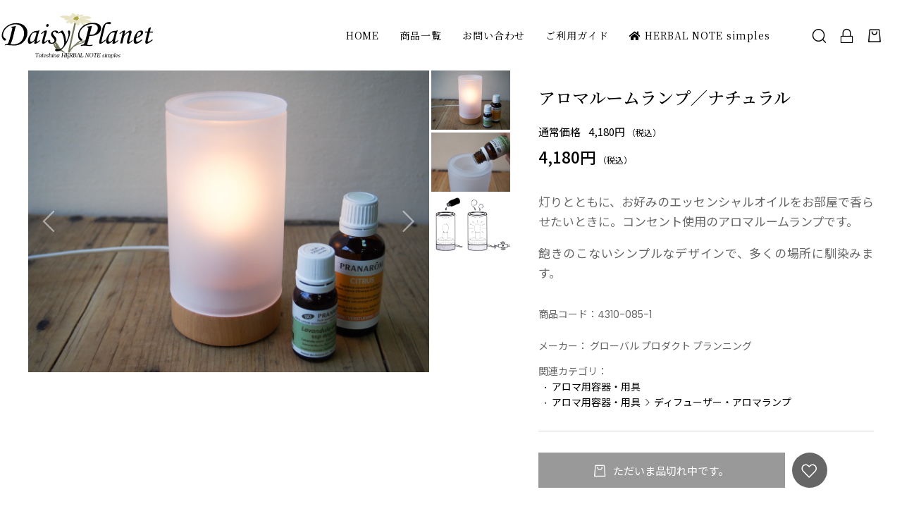

--- FILE ---
content_type: text/html; charset=UTF-8
request_url: https://store.herbalnote.co.jp/products/detail/342
body_size: 14528
content:
<!doctype html>
<html lang="ja">
<head prefix="og: http://ogp.me/ns# fb: http://ogp.me/ns/fb# product: http://ogp.me/ns/product#">
    <meta charset="utf-8">
    <meta name="viewport" content="width=device-width, initial-scale=1, shrink-to-fit=no">
    <meta name="eccube-csrf-token" content="uGiCgTNn-CzM1hDwqk29BMgCJeeuT9l7RqSBhl3jfNU">
    <title>DaisyPlanet / アロマルームランプ／ナチュラル</title>
            <meta property="og:type" content="og:product" /><meta property="og:title" content="アロマルームランプ／ナチュラル" />
<meta property="og:image" content="https://store.herbalnote.co.jp//html/upload/save_image/0514103638_64603b26b9223.jpg" />
<meta property="og:description" content="" />
<meta property="og:url" content="https://store.herbalnote.co.jp/products/detail/342" />
<meta property="product:price:amount" content="4180"/>
<meta property="product:price:currency" content="JPY"/>
<meta property="product:product_link" content="https://store.herbalnote.co.jp/products/detail/342"/>
<meta property="product:retailer_title" content="アロマルームランプ／ナチュラル"/>
                                    <meta property="og:type" content="og:product" /><meta property="og:title" content="アロマルームランプ／ナチュラル" />
<meta property="og:image" content="https://store.herbalnote.co.jp//html/upload/save_image/0514103638_64603b26b9223.jpg" />
<meta property="og:description" content="" />
<meta property="og:url" content="https://store.herbalnote.co.jp/products/detail/342" />
<meta property="product:price:amount" content="4180"/>
<meta property="product:price:currency" content="JPY"/>
<meta property="product:product_link" content="https://store.herbalnote.co.jp/products/detail/342"/>
<meta property="product:retailer_title" content="アロマルームランプ／ナチュラル"/>
    
    <link rel="icon" href="/html/user_data/assets/img/common/favicon.ico">
    <link rel="stylesheet" href="https://stackpath.bootstrapcdn.com/bootstrap/3.4.1/css/bootstrap.min.css" integrity="sha384-HSMxcRTRxnN+Bdg0JdbxYKrThecOKuH5zCYotlSAcp1+c8xmyTe9GYg1l9a69psu" crossorigin="anonymous">
    <link rel="stylesheet" href="https://use.fontawesome.com/releases/v5.3.1/css/all.css" integrity="sha384-mzrmE5qonljUremFsqc01SB46JvROS7bZs3IO2EmfFsd15uHvIt+Y8vEf7N7fWAU" crossorigin="anonymous">
    <link rel="stylesheet" href="//cdn.jsdelivr.net/jquery.slick/1.6.0/slick.css">
    <link rel="stylesheet" href="/html/template/dtJEIA4009/assets/css/style.css">

        <style>
        @font-face {
            font-family: 'jeiafont';
            src:
                url( "/html/template/dtJEIA4009/assets/icon/jeiafont/fonts/jeiafont.ttf" ) format('truetype'),
                url( "/html/template/dtJEIA4009/assets/icon/jeiafont/fonts/jeiafont.woff" ) format('woff'),
                url( "/html/template/dtJEIA4009/assets/icon/jeiafont/fonts/jeiafont.svg#jeiafont" ) format('svg');
            font-weight: normal;
            font-style: normal;
            font-display: swap;
        }
    </style>

        <script src="https://code.jquery.com/jquery-3.6.0.min.js" integrity="sha256-/xUj+3OJU5yExlq6GSYGSHk7tPXikynS7ogEvDej/m4=" crossorigin="anonymous"></script>
    <script>
        $(function() {
            $.ajaxSetup({
                'headers': {
                    'ECCUBE-CSRF-TOKEN': $('meta[name="eccube-csrf-token"]').attr('content')
                }
            });
        });
    </script>
                    <link rel="stylesheet" href="/html/user_data/assets/css/customize.css">
</head>
<body id="page_product_detail" class="product_page">


<div class="ec-layoutRole">
                <div class="ec-layoutRole__header">
                <!-- ▼ヘッダー(商品検索・ログインナビ・カート) -->
            



<div class="ec-headerRole">

    <!-- ▼ ヘッダー左枠 ▼ -->
    <div class="ec-headerRole__left">
    
                <div class="ec-drawerButton">
            <span class="burger active">MENU</span>
        </div>

                <div class="ec-headerTitle">
            <a href="https://store.herbalnote.co.jp/">
                                <img src="/html/user_data/img/DaisyPlanet_logo.svg" alt="DaisyPlanet">
            </a>
        </div>

    </div>
    <!-- ▲ ヘッダー左枠 ▲ -->

    <!-- ▼ ヘッダー右枠 ▼ -->
    <div class="ec-headerRole__right">

                <div class="ec-headerNav">
            <nav>

                                <div class="ec-headerNav__item">
                    <a href="https://store.herbalnote.co.jp/">HOME</a>
                </div>


                                <div class="ec-headerNav__item has-submenu">
                    <a href="https://store.herbalnote.co.jp/products/list">商品一覧</a>

                                        <div class="submenu">
                        <div class="submenu__body">

                                                
                        
                                                        <ul class="ec-categoryTree">
                                                            <li>                        <a href="https://store.herbalnote.co.jp/products/list?category_id=1">おすすめ</a>
                    </li>
                                                            <li>                        <a href="https://store.herbalnote.co.jp/products/list?category_id=2">ティー各種</a>
                            <ul class="child">
                                            <li>                        <a href="https://store.herbalnote.co.jp/products/list?category_id=3">ミックスハーブティー</a>
                            <ul class="child">
                                            <li>                        <a href="https://store.herbalnote.co.jp/products/list?category_id=4">小袋</a>
                    </li>
                                            <li>                        <a href="https://store.herbalnote.co.jp/products/list?category_id=5">量り売り</a>
                    </li>
                                    </ul>
                    </li>
                                            <li>                        <a href="https://store.herbalnote.co.jp/products/list?category_id=6">カントリーガーデンティー</a>
                            <ul class="child">
                                            <li>                        <a href="https://store.herbalnote.co.jp/products/list?category_id=7">小袋</a>
                    </li>
                                            <li>                        <a href="https://store.herbalnote.co.jp/products/list?category_id=8">量り売り</a>
                    </li>
                                    </ul>
                    </li>
                                            <li>                        <a href="https://store.herbalnote.co.jp/products/list?category_id=9">ティーバッグ</a>
                    </li>
                                            <li>                        <a href="https://store.herbalnote.co.jp/products/list?category_id=10">ハーブ＆フルーツティー</a>
                            <ul class="child">
                                            <li>                        <a href="https://store.herbalnote.co.jp/products/list?category_id=11">小袋</a>
                    </li>
                                            <li>                        <a href="https://store.herbalnote.co.jp/products/list?category_id=12">量り売り</a>
                    </li>
                                    </ul>
                    </li>
                                    </ul>
                    </li>
                                                            <li>                        <a href="https://store.herbalnote.co.jp/products/list?category_id=13">ハーブティー用 茶器</a>
                    </li>
                                                            <li>                        <a href="https://store.herbalnote.co.jp/products/list?category_id=14">スパイスミックス</a>
                    </li>
                                                            <li>                        <a href="https://store.herbalnote.co.jp/products/list?category_id=15">バス用ハーブ</a>
                    </li>
                                                            <li>                        <a href="https://store.herbalnote.co.jp/products/list?category_id=18">ルームコロン・フレグランス</a>
                            <ul class="child">
                                            <li>                        <a href="https://store.herbalnote.co.jp/products/list?category_id=40">ルームスプレー</a>
                    </li>
                                            <li>                        <a href="https://store.herbalnote.co.jp/products/list?category_id=39">ディフューザー用ブレンドオイル</a>
                    </li>
                                    </ul>
                    </li>
                                                            <li>                        <a href="https://store.herbalnote.co.jp/products/list?category_id=19">ケモタイプ・エッセンシャルオイル</a>
                            <ul class="child">
                                            <li>                        <a href="https://store.herbalnote.co.jp/products/list?category_id=20">基本の精油10種</a>
                    </li>
                                            <li>                        <a href="https://store.herbalnote.co.jp/products/list?category_id=21">あると役立つ精油7種</a>
                    </li>
                                            <li>                        <a href="https://store.herbalnote.co.jp/products/list?category_id=22">魂を温め癒す精油5種</a>
                    </li>
                                    </ul>
                    </li>
                                                            <li>                        <a href="https://store.herbalnote.co.jp/products/list?category_id=23">アロマ製品</a>
                            <ul class="child">
                                            <li>                        <a href="https://store.herbalnote.co.jp/products/list?category_id=24">ハーブウォーター</a>
                            <ul class="child">
                                            <li>                        <a href="https://store.herbalnote.co.jp/products/list?category_id=25">基本のハーブウォーター6種</a>
                    </li>
                                    </ul>
                    </li>
                                            <li>                        <a href="https://store.herbalnote.co.jp/products/list?category_id=26">キャリアオイル</a>
                    </li>
                                            <li>                        <a href="https://store.herbalnote.co.jp/products/list?category_id=27">マッサージ・トリートメント用オイル</a>
                    </li>
                                            <li>                        <a href="https://store.herbalnote.co.jp/products/list?category_id=28">アロマ食品／アロマ・サプリメント</a>
                    </li>
                                            <li>                        <a href="https://store.herbalnote.co.jp/products/list?category_id=29">バス用アロマ</a>
                    </li>
                                            <li>                        <a href="https://store.herbalnote.co.jp/products/list?category_id=30">アロマ用基材</a>
                    </li>
                                    </ul>
                    </li>
                                                            <li>                        <a href="https://store.herbalnote.co.jp/products/list?category_id=31">アロマ用容器・用具</a>
                            <ul class="child">
                                            <li>                        <a href="https://store.herbalnote.co.jp/products/list?category_id=32">ディフューザー・アロマランプ</a>
                    </li>
                                            <li>                        <a href="https://store.herbalnote.co.jp/products/list?category_id=33">遮光瓶・クリーム容器</a>
                    </li>
                                            <li>                        <a href="https://store.herbalnote.co.jp/products/list?category_id=34">その他の容器・用具</a>
                    </li>
                                    </ul>
                    </li>
                                                            <li>                        <a href="https://store.herbalnote.co.jp/products/list?category_id=35">書籍</a>
                    </li>
                                                            <li>                        <a href="https://store.herbalnote.co.jp/products/list?category_id=36">雑貨</a>
                    </li>
                                                            <li>                        <a href="https://store.herbalnote.co.jp/products/list?category_id=37">ボディケア用品</a>
                    </li>
                                                            <li>                        <a href="https://store.herbalnote.co.jp/products/list?category_id=38">キッチン用品</a>
                    </li>
                                                        </ul>
                        </div>
                    </div>
                </div>

                

                                <div class="ec-headerNav__item">
                    <a href="https://store.herbalnote.co.jp/contact">お問い合わせ</a>
                </div>

                                <div class="ec-headerNav__item">
                    <a href="https://store.herbalnote.co.jp/guide">ご利用ガイド</a>
                </div>

                                <div class="ec-headerNav__item">
                    <a href="https://www.herbalnote.co.jp/"><i class="fa fa-home"></i> HERBAL NOTE simples</a>
                </div>

            </nav>
        </div>

                        

                <div class="ec-headerMenu">

                        
<!-- Block/search_product.twig -->

<div class="ec-headerMenu__item ec-headerSearch">
        <a href="#" class="ec-headerSearch__button">
        <i class="ec-headerMenu__itemIcon jeiafont jeia-search"></i>
    </a>

        <div class="ec-headerSearch__body">
        <form method="get" class="searchform" action="/products/list">
            <div class="ec-headerSearch__wrap">
                <div class="ec-headerSearch__category">
                    <div class="ec-select">
                                    <label class="select_ui">
        <select name="category_id" class="category_id"><option value="">全ての商品</option><option value="1">おすすめ</option><option value="2">ティー各種</option><option value="3">　ミックスハーブティー</option><option value="4">　　小袋</option><option value="5">　　量り売り</option><option value="6">　カントリーガーデンティー</option><option value="7">　　小袋</option><option value="8">　　量り売り</option><option value="9">　ティーバッグ</option><option value="10">　ハーブ＆フルーツティー</option><option value="11">　　小袋</option><option value="12">　　量り売り</option><option value="13">ハーブティー用 茶器</option><option value="14">スパイスミックス</option><option value="15">バス用ハーブ</option><option value="18">ルームコロン・フレグランス</option><option value="40">　ルームスプレー</option><option value="39">　ディフューザー用ブレンドオイル</option><option value="19">ケモタイプ・エッセンシャルオイル</option><option value="20">　基本の精油10種</option><option value="21">　あると役立つ精油7種</option><option value="22">　魂を温め癒す精油5種</option><option value="23">アロマ製品</option><option value="24">　ハーブウォーター</option><option value="25">　　基本のハーブウォーター6種</option><option value="26">　キャリアオイル</option><option value="27">　マッサージ・トリートメント用オイル</option><option value="28">　アロマ食品／アロマ・サプリメント</option><option value="29">　バス用アロマ</option><option value="30">　アロマ用基材</option><option value="31">アロマ用容器・用具</option><option value="32">　ディフューザー・アロマランプ</option><option value="33">　遮光瓶・クリーム容器</option><option value="34">　その他の容器・用具</option><option value="35">書籍</option><option value="36">雑貨</option><option value="37">ボディケア用品</option><option value="38">キッチン用品</option></select>
    </label>
    
                    </div>
                </div>
                <div class="ec-headerSearch__keyword">
                    <div class="ec-input">
                        <input type="search" name="name" maxlength="50" class="search-name" placeholder="キーワードを入力" />
                        <button class="ec-headerSearch__keywordBtn" type="submit">
                            <i class="jeiafont jeia-search"></i>
                        </button>
                    </div>
                </div>
            </div>
        </form>
    </div>
</div>


        
                        
                        <div class="ec-headerMenu__item hidden_mobile has-popup">
                <a href="https://store.herbalnote.co.jp/mypage/login">
                    <i class="ec-headerMenu__itemIcon jeiafont jeia-lock"></i>
                    <span class="ec-headerMenu__itemText">ログイン</span>
                </a>
                                <div class="ec-headerMenu__itemPopup">
                    <div class="itemPopupInner">ログイン・会員登録はこちら</div>
                </div>
            </div>

        
                        
                        <div class="ec-headerMenu__item ec-cartNavi">
                <a href="https://store.herbalnote.co.jp/cart">
                    <i class="ec-headerMenu__itemIcon jeiafont jeia-cart"></i>
                </a>
                <div class="ec-cartNavi__detail">
                    
<!-- Block/cart.twig -->


<div class="ec-cartNavi__body">
    <div class="ec-cartNaviWrap">
        <div class="ec-cartNaviNull">
            <div class="ec-cartNaviNull__message">
                <p>現在カート内に商品はございません。</p>
            </div>
        </div>
    </div>
</div>

                </div>
            </div>
        </div>

    </div>
    <!-- ▲ ヘッダー右枠 ▲ -->

</div>
        <!-- ▲ヘッダー(商品検索・ログインナビ・カート) -->

        </div>
    
        
    <div class="ec-layoutRole__contents">
                
                
        <div class="ec-layoutRole__main">
                        
                            <div class="ec-productRole">
        <div class="ec-productRole__grid">
            <div class="ec-productRole__gridCell cellLeft">

                                <div class="ec-productRole__visual">

                                        <div class="ec-productVisualMain">
                                                <div class="ec-slickContainer">
                                <div class="slide-item">
                                <a class="luminous-gallery" data-iteration="<!--{$num}-->" href="/html/upload/save_image/0514103638_64603b26b9223.jpg" target="_blank">
                                    <img class="drift-img" src="/html/upload/save_image/0514103638_64603b26b9223.jpg" data-zoom="/html/upload/save_image/0514103638_64603b26b9223.jpg" alt="アロマルームランプ／ナチュラル">
                                </a>
                            </div>
                                <div class="slide-item">
                                <a class="luminous-gallery" data-iteration="<!--{$num}-->" href="/html/upload/save_image/0514103638_64603b26e3249.jpg" target="_blank">
                                    <img class="drift-img" src="/html/upload/save_image/0514103638_64603b26e3249.jpg" data-zoom="/html/upload/save_image/0514103638_64603b26e3249.jpg" alt="">
                                </a>
                            </div>
                                <div class="slide-item">
                                <a class="luminous-gallery" data-iteration="<!--{$num}-->" href="/html/upload/save_image/0514103638_64603b268fdd9.jpg" target="_blank">
                                    <img class="drift-img" src="/html/upload/save_image/0514103638_64603b268fdd9.jpg" data-zoom="/html/upload/save_image/0514103638_64603b268fdd9.jpg" alt="">
                                </a>
                            </div>
                            </div>
                    </div>

                                        <div class="ec-productVisualNav desktop">
                            <div class="slideThumb"><img src="/html/upload/save_image/0514103638_64603b26b9223.jpg" alt=""></div>
                            <div class="slideThumb"><img src="/html/upload/save_image/0514103638_64603b26e3249.jpg" alt=""></div>
                            <div class="slideThumb"><img src="/html/upload/save_image/0514103638_64603b268fdd9.jpg" alt=""></div>
                        </div>

                                        <div class="ec-productVisualNav sphone">
                        <div class="sideInNavShelf">
                                    <div class="slideThumb" data-index="0"><img src="/html/upload/save_image/0514103638_64603b26b9223.jpg" alt=""></div>
                                    <div class="slideThumb" data-index="1"><img src="/html/upload/save_image/0514103638_64603b26e3249.jpg" alt=""></div>
                                    <div class="slideThumb" data-index="2"><img src="/html/upload/save_image/0514103638_64603b268fdd9.jpg" alt=""></div>
                                </div>
                    </div>

                                        <div class="sideInNavToggleBtn">
                        <i class="jeiafont jeia-grid"></i>
                        <span class="currentNum">1</span>
                        <span class="ceparate">/</span>
                        <span class="totalNum">3</span>
                    </div>
                </div>

                                <div class="drift-pane"></div>

            </div>

            <div class="ec-productRole__gridCell cellRight">

                                <div class="ec-productRole__profile">

                                        <div class="ec-productRole__title">
                        <h1>アロマルームランプ／ナチュラル</h1>
                    </div>

                                        <div class="ec-productRole__priceRegular">
                        <div class="ec-price">
                            <span class="ec-price__label">通常価格</span>
                                                                    <span class="ec-price__price price01-default">4,180円</span>
                                        <span class="ec-price__tax">（税込）</span>
                        </div>
                    </div>
                    
<div class="ec-productRole__price">
     <div class="ec-price">
                                    <span class="ec-price__price">4,180円</span>
        <span class="ec-price__tax">（税込）</span>
    </div>
</div>

                                        <div class="ec-productRole__description">
                        <p>灯りとともに、お好みのエッセンシャルオイルをお部屋で香らせたいときに。コンセント使用のアロマルームランプです。</p><p>飽きのこないシンプルなデザインで、多くの場所に馴染みます。</p>
                    </div>

                                            <div class="ec-productRole__code">
                        商品コード：<span class="product-code-default">4310-085-1</span>
                    </div>
    
                                        <ul class="ec-productRole__tags">
                        </ul>

                                            <div class="ec-productRole__category">
                        <div class="titleLabel">関連カテゴリ：</div>
                                <div class="ec-topicpath">
                            <ul>
                                            <li class="ec-topicpath__item">
                                    <a href="https://store.herbalnote.co.jp/products/list?category_id=31">アロマ用容器・用具</a>
                                </li>
                                        </ul>
                        </div>
                                <div class="ec-topicpath">
                            <ul>
                                            <li class="ec-topicpath__item">
                                    <a href="https://store.herbalnote.co.jp/products/list?category_id=31">アロマ用容器・用具</a>
                                </li>
                                            <li class="ec-topicpath__item">
                                    <a href="https://store.herbalnote.co.jp/products/list?category_id=32">ディフューザー・アロマランプ</a>
                                </li>
                                        </ul>
                        </div>
                            </div>
    
                    <form action="https://store.herbalnote.co.jp/products/add_cart/342" method="post" id="form1" name="form1">
                        <div class="ec-productRole__actions">

                                
                                                        <div class="ec-productRole__cartinRow">
                                                                    <div class="ec-productRole__btn">
                                    <button type="button" class="ec-blockBtn--cartin" disabled="disabled">
                                        ただいま品切れ中です。
                                    </button>
                                </div>
    
                                                                    <div class="">
                                            <a href="#" id="favorite" class="ec-blockBtn--favorite">
                                        <i class="jeiafont jeia-heart"><span>お気に入りに追加</span></i>
                                    </a>
                                        </div>
                                </div>                        </div>                        <input type="hidden" id="product_id" name="product_id" value="342" /><input type="hidden" id="ProductClass" name="ProductClass" value="685" /><input type="hidden" id="_token" name="_token" value="PAgdTxawQcuGOZsPoMCwYL1qg0mDiRnrUjXmjYTaGdQ" />
                    </form>

                                            <form action="https://store.herbalnote.co.jp/products/add_favorite/342" method="post" id="form_favorite">
                    </form>
    

                                        <div class="ec-productRole__share" style="display:none;">
                        <p class="shareLabel">SHARE</p>
                        <ul class="shareBtnList">
                        <li><a class="shareBtn twitter" href="https://twitter.com/share?url="><i class="jeiafont jeia-twitter"></i><span>Twitter</span></a></li><li><a class="shareBtn facebook" href="https://www.facebook.com/sharer/sharer.php?u="><i class="jeiafont jeia-facebook"></i><span>Facebook シェア</span></a></li><li><a class="shareBtn line" href="https://social-plugins.line.me/lineit/share?url="><i class="jeiafont jeia-line2"></i><span>LINE</span></a></li><li><a class="shareBtn pocket" href="http://getpocket.com/edit?url="><i class="jeiafont jeia-get-pocket"></i><span>Pocket</span></a></li><li><a class="shareBtn hatena" href="http://b.hatena.ne.jp/add?mode=confirm&url="><i class="jeiafont jeia-hatenabookmark"></i><span>はてなブックマーク</span></a></li><li><a class="shareBtn no-window pinterest" data-pin-do="buttonBookmark" data-pin-custom="true" data-pin-lang="ja" data-pin-save="false" href="//jp.pinterest.com/pin/create/button/"><i class="jeiafont jeia-pinterest"></i><span>Pinterest</span></a><script async defer src="//assets.pinterest.com/js/pinit.js"></script></li>                        </ul>
                    </div>

                                        <div class="ec-modal">
                        <div class="ec-modal-overlay">
                            <div class="ec-modal-wrap">
                                <span class="ec-modal-close"><span class="ec-icon"><img src="/html/template/dtJEIA4009/assets/icon/cross-dark.svg" alt=""/></span></span>
                                <div id="ec-modal-header" class="text-center">カートに追加しました。</div>
                                <div class="ec-modal-box">
                                    <div class="ec-role">
                                        <span class="ec-inlineBtn--cancel">お買い物を続ける</span>
                                        <a href="https://store.herbalnote.co.jp/cart" class="ec-inlineBtn--action">カートへ進む</a>
                                    </div>
                                </div>
                            </div>
                        </div>
                    </div>

                </div>            </div>        </div>
            <div class="ec-productRole__freearea">
                 <!-- ▼ フリーエリア内にタブ切り替えコンテンツを実装します ▼ -->
<div class="ec-productDetailTab">
    <ul class="ec-productDetailTab__nav">
        <li data-tab="1">商品詳細</li>
    </ul>
    <div class="ec-productDetailTab__wrap">
        <div class="ec-productDetailTab__content tab-1">
<p>上部の小皿にそのままエッセンシャルオイルまたはアロマオイルを1～5滴落とし、電源を入れます。ライトの熱でしだいにオイルが気化し、お部屋に香りが漂います。オイルの量はお部屋の広さや目的、オイルの種類に応じて調節してください。</p>
<p>使用後、小皿は中性洗剤で洗い、よく乾かしてから元に戻してください。電球やソケット部分には水やオイルがかからないようにしてください。</p>
<table class="table_basic">
<tbody>
<tr>
	<th>サイズ
	</th>
	<td>
		W90mm × D90mm × H160mm
	</td>
</tr>
<tr>
	<th>セット内容
	</th>
	<td>本体、シェード、小皿、電球
	</td>
</tr>
<tr>
	<th>素材
	</th>
	<td>本体：木／シェード：ガラス
	</td>
</tr>
<tr>
	<th>原産国/生産国
	</th>
	<td>台湾
	</td>
</tr>
<tr>
	<th>使用上の注意
	</th>
	<td>
		<p>●オイルを本体や家具・フローリング等にこぼさないようご注意ください。表面のニスやプラスチックを溶かす場合がありますので、こぼした場合にはすぐに拭き取ってください。そのまま放置するとニスが再度固まり、本体と設置面がくっついてしまう恐れがあります。 ●コンセントやスイッチ部分に水やオイルがかからないように注意してください。 ●万一オイルがかかった場合は使用を中止してください。 ●使用中及び使用後しばらくは熱くなっているので、火傷には十分注意してください。 ●お子様の手の届かないところでご使用ください。 ●持ち運びには台座とガラス部分の両方を持ち、台座が抜け落ちないようご注意ください。 ●窓際や布団の上など不安定な場所で使用しないでください。 ●燃えやすいものをかぶせたり、側に置かないでください。 ●狭いところ、密閉された場所で長時間ご使用になる場合は適時換気をおすすめします。 ●万一気分が悪くなった場合は電源を切り、窓を開け部屋の空気を入れ替えてください。 ●香りに敏感な方や寝室でのご使用は、オイルを少なめにしてお使いください。 ●電球を交換する際は台座を持ち、ガラス部分を左右に少しずつ動かしながら真直ぐ外してください。 ●電球は15Wまでのものをご使用ください。 ●オイルは別売りです。
		</p>
	</td>
</tr>
</tbody>
</table>

    </div>
</div>
<!-- ▲ フリーエリア内にタブ切り替えコンテンツを実装します ▲ -->
        </div>
    
    </div>
                                </div>

                    </div>

        
                <div class="ec-layoutRole__footer">
                <!-- ▼フッター -->
            
<!-- Block/footer.twig -->
<div class="ec-footerRole">
    <div class="ec-footerGuide">
        <div class="ec-footerGuide__inner">
            <div class="ec-footerGuide__wrap">
                <div class="ec-footerGuide__item">
                    <i class="ec-footerGuide__itemIcon jeiafont jeia-truck"></i>
                    <div class="ec-footerGuide__itemText">
                        <h3>8,000円以上ご購入で送料無料</h3>
                        <p>配送先ごとの合計金額です。<br/>※北海道、九州各県、沖縄県を除きます（必ず送料がかかります）。</p>
                    </div>
                </div>
                <div class="ec-footerGuide__item">
                    <i class="ec-footerGuide__itemIcon jeiafont jeia-coins"></i>
                    <div class="ec-footerGuide__itemText">
                        <h3>送料をお安く</h3>
                        <p>梱包が小さく軽い商品はポスト投函便でお安くお送りできる場合がございます。</p>
                    </div>
                </div>
                <div class="ec-footerGuide__item">
                    <i class="ec-footerGuide__itemIcon jeiafont jeia-creditcard"></i>
                    <div class="ec-footerGuide__itemText">
                        <h3>各種お支払いに対応</h3>
                        <p>クレジットカード決済をはじめ、代金引換、GMO後払い、atone翌月払い をご利用頂けます。</p>
                    </div>
                </div>
            </div>
        </div>
    </div>
    <div class="ec-footerNavi">
        <div class="ec-footerNavi__wrap">
                        <div class="ec-footerNavi__item">
                <h3>CATEGORY</h3>
                <ul class="ec-footerNavi__itemList">
                    <li><a href="/products/list">全商品</a></li>
                    <li><a href="/products/list?category_id=4">ミックスハーブティー</a></li>
                    <li><a href="/products/list?category_id=7">カントリーガーデンティー</a></li>
                    <li><a href="/products/list?category_id=9">ティーバッグ</a></li>
                    <li><a href="/products/list?category_id=14">スパイスミックス</a></li>
                    <li><a href="/products/list?category_id=18">ルームコロン・フレグランス</a></li>
                    <li><a href="/products/list?category_id=19">ケモタイプ・エッセンシャルオイル</a></li>
                    <li><a href="/products/list?category_id=23">アロマ製品</a></li>
                    <li><a href="/products/list?category_id=35">書籍</a></li>
                    <li><a href="/products/list?category_id=36">雑貨</a></li>
                </ul>
            </div>
                        <div class="ec-footerNavi__item">
                <h3>MENU</h3>
                <ul class="ec-footerNavi__itemList">
                    <li><a href="https://store.herbalnote.co.jp/mypage/login">会員ログイン・新規登録</a></li>
                    <li><a href="https://store.herbalnote.co.jp/guide">ご利用ガイド</a></li>
                    <li><a href="https://store.herbalnote.co.jp/help/about">当サイトについて</a></li>
                    <li><a href="https://store.herbalnote.co.jp/help/tradelaw">特定商取引法に基づく表記</a></li>
                    <li><a href="https://store.herbalnote.co.jp/help/privacy">プライバシーポリシー</a></li>
                    <li><a href="https://store.herbalnote.co.jp/help/agreement">利用規約</a></li>
                    <li><a href="https://store.herbalnote.co.jp/contact">お問い合わせ</a></li>
                </ul>
            </div>
                        <div class="ec-footerNavi__item">
                <h3>CONTACT US</h3>
                <address class="ec-contactUsRole">
                    <p class="ec-contactUsRole__address">
                        <i class="ec-contactUsRole__icon jeiafont jeia-place"></i>
                        <span>〒391-0213 長野県茅野市豊平10284</span>
                    </p>
                    <p class="ec-contactUsRole__address">
                        <i class="ec-contactUsRole__icon jeiafont jeia-call"></i>
                        <span>0266-76-2282</span>
                    </p>
                    <p class="ec-contactUsRole__address">
                        <i class="ec-contactUsRole__icon jeiafont jeia-mail"></i>
                        <span><a href="/contact">お問い合わせフォーム</a></span>
                    </p>
                    <p class="ec-contactUsRole__address">
                        <i class="ec-contactUsRole__icon jeiafont jeia-user_fill"></i>
                        <span>9:00 - 18:00<br>水曜日 定休／祝日の場合は翌日振替休業</span>
                    </p>
                </address>
            </div>

 
        </div>
    </div>

    <div class="ec-footerTitle">
        <div class="ec-footerTitle__logo">
            <a href="https://store.herbalnote.co.jp/">DaisyPlanet</a>
        </div>
        <div class="ec-footerTitle__copyright">&copy; Tateshina HERBAL NOTE all rights reserved.</div>
    </div>
</div>
        <!-- ▲フッター -->

        </div>
    </div><!-- ec-layoutRole -->

<div class="ec-overlayRole"></div>
<div class="ec-drawerRole">
                    <!-- ▼ログインナビ(SP) -->
            
<!-- Block/login_sp.twig -->



<div class="ec-drawerMenu">

        <div class="ec-drawerMenu__item">
        <a href="https://store.herbalnote.co.jp/">
            <span class="ec-drawerMenu__itemText">HOME</span>
        </a>
    </div>
        <div class="ec-drawerMenu__item">
        <a href="https://store.herbalnote.co.jp/guide">
            <span class="ec-drawerMenu__itemText">ご利用ガイド</span>
        </a>
    </div>


        <div class="ec-drawerMenu__item">
        <a href="https://store.herbalnote.co.jp/products/list">
            <span class="ec-drawerMenu__itemText">PRODUCTS</span>
        </a>
                <div class="ec-drawerMenu__category">
        
        
                        <ul class="parent">
                                    <li>        <a href="https://store.herbalnote.co.jp/products/list?category_id=1">おすすめ</a>
    </li>
                                    <li>        <a href="https://store.herbalnote.co.jp/products/list?category_id=2">ティー各種</a>
            <ul class="child">
                            <li>        <a href="https://store.herbalnote.co.jp/products/list?category_id=3">ミックスハーブティー</a>
            <ul class="child">
                            <li>        <a href="https://store.herbalnote.co.jp/products/list?category_id=4">小袋</a>
    </li>
                            <li>        <a href="https://store.herbalnote.co.jp/products/list?category_id=5">量り売り</a>
    </li>
                    </ul>
    </li>
                            <li>        <a href="https://store.herbalnote.co.jp/products/list?category_id=6">カントリーガーデンティー</a>
            <ul class="child">
                            <li>        <a href="https://store.herbalnote.co.jp/products/list?category_id=7">小袋</a>
    </li>
                            <li>        <a href="https://store.herbalnote.co.jp/products/list?category_id=8">量り売り</a>
    </li>
                    </ul>
    </li>
                            <li>        <a href="https://store.herbalnote.co.jp/products/list?category_id=9">ティーバッグ</a>
    </li>
                            <li>        <a href="https://store.herbalnote.co.jp/products/list?category_id=10">ハーブ＆フルーツティー</a>
            <ul class="child">
                            <li>        <a href="https://store.herbalnote.co.jp/products/list?category_id=11">小袋</a>
    </li>
                            <li>        <a href="https://store.herbalnote.co.jp/products/list?category_id=12">量り売り</a>
    </li>
                    </ul>
    </li>
                    </ul>
    </li>
                                    <li>        <a href="https://store.herbalnote.co.jp/products/list?category_id=13">ハーブティー用 茶器</a>
    </li>
                                    <li>        <a href="https://store.herbalnote.co.jp/products/list?category_id=14">スパイスミックス</a>
    </li>
                                    <li>        <a href="https://store.herbalnote.co.jp/products/list?category_id=15">バス用ハーブ</a>
    </li>
                                    <li>        <a href="https://store.herbalnote.co.jp/products/list?category_id=18">ルームコロン・フレグランス</a>
            <ul class="child">
                            <li>        <a href="https://store.herbalnote.co.jp/products/list?category_id=40">ルームスプレー</a>
    </li>
                            <li>        <a href="https://store.herbalnote.co.jp/products/list?category_id=39">ディフューザー用ブレンドオイル</a>
    </li>
                    </ul>
    </li>
                                    <li>        <a href="https://store.herbalnote.co.jp/products/list?category_id=19">ケモタイプ・エッセンシャルオイル</a>
            <ul class="child">
                            <li>        <a href="https://store.herbalnote.co.jp/products/list?category_id=20">基本の精油10種</a>
    </li>
                            <li>        <a href="https://store.herbalnote.co.jp/products/list?category_id=21">あると役立つ精油7種</a>
    </li>
                            <li>        <a href="https://store.herbalnote.co.jp/products/list?category_id=22">魂を温め癒す精油5種</a>
    </li>
                    </ul>
    </li>
                                    <li>        <a href="https://store.herbalnote.co.jp/products/list?category_id=23">アロマ製品</a>
            <ul class="child">
                            <li>        <a href="https://store.herbalnote.co.jp/products/list?category_id=24">ハーブウォーター</a>
            <ul class="child">
                            <li>        <a href="https://store.herbalnote.co.jp/products/list?category_id=25">基本のハーブウォーター6種</a>
    </li>
                    </ul>
    </li>
                            <li>        <a href="https://store.herbalnote.co.jp/products/list?category_id=26">キャリアオイル</a>
    </li>
                            <li>        <a href="https://store.herbalnote.co.jp/products/list?category_id=27">マッサージ・トリートメント用オイル</a>
    </li>
                            <li>        <a href="https://store.herbalnote.co.jp/products/list?category_id=28">アロマ食品／アロマ・サプリメント</a>
    </li>
                            <li>        <a href="https://store.herbalnote.co.jp/products/list?category_id=29">バス用アロマ</a>
    </li>
                            <li>        <a href="https://store.herbalnote.co.jp/products/list?category_id=30">アロマ用基材</a>
    </li>
                    </ul>
    </li>
                                    <li>        <a href="https://store.herbalnote.co.jp/products/list?category_id=31">アロマ用容器・用具</a>
            <ul class="child">
                            <li>        <a href="https://store.herbalnote.co.jp/products/list?category_id=32">ディフューザー・アロマランプ</a>
    </li>
                            <li>        <a href="https://store.herbalnote.co.jp/products/list?category_id=33">遮光瓶・クリーム容器</a>
    </li>
                            <li>        <a href="https://store.herbalnote.co.jp/products/list?category_id=34">その他の容器・用具</a>
    </li>
                    </ul>
    </li>
                                    <li>        <a href="https://store.herbalnote.co.jp/products/list?category_id=35">書籍</a>
    </li>
                                    <li>        <a href="https://store.herbalnote.co.jp/products/list?category_id=36">雑貨</a>
    </li>
                                    <li>        <a href="https://store.herbalnote.co.jp/products/list?category_id=37">ボディケア用品</a>
    </li>
                                    <li>        <a href="https://store.herbalnote.co.jp/products/list?category_id=38">キッチン用品</a>
    </li>
                            </ul>
        </div>
    </div>
    
    

</div>



<div class="ec-drawerMenu">


        <div class="ec-drawerMenu__item">
        <a href="https://store.herbalnote.co.jp/entry">
            <span class="ec-drawerMenu__itemText">新規会員登録</span>
            <i class="ec-drawerMenu__itemIcon jeiafont jeia-user"></i>
        </a>
    </div>

        <div class="ec-drawerMenu__item">
        <a href="https://store.herbalnote.co.jp/mypage/login">
            <span class="ec-drawerMenu__itemText">ログイン</span>
            <i class="ec-drawerMenu__itemIcon jeiafont jeia-lock"></i>
        </a>
    </div>


        <div class="ec-drawerMenu__item">
        <a href="https://store.herbalnote.co.jp/mypage/favorite">
            <span class="ec-drawerMenu__itemText">お気に入り</span>
            <i class="ec-drawerMenu__itemIcon jeiafont jeia-heart"></i>
        </a>
    </div>

        <div class="ec-drawerMenu__item">
        <a href="https://store.herbalnote.co.jp/cart">
            <span class="ec-drawerMenu__itemText">カート</span>
            <i class="ec-drawerMenu__itemIcon jeiafont jeia-cart"></i>
        </a>
    </div>

</div>



<div class="ec-drawerMenu footerNav">

    
        <div class="ec-drawerMenu__item">
        <a href="https://www.herbalnote.co.jp/">
            <span class="ec-drawerMenu__itemText">蓼科ハーバルノート・シンプルズ <i class="fa fa-home"></i></span>
        </a>
    </div>

        <div class="ec-drawerMenu__item">
        <a href="https://store.herbalnote.co.jp/help/about">
            <span class="ec-drawerMenu__itemText">当サイトについて</span>
        </a>
    </div>

        <div class="ec-drawerMenu__item">
        <a href="https://store.herbalnote.co.jp/help/tradelaw">
            <span class="ec-drawerMenu__itemText">特定商取引法に基づく表記</span>
        </a>
    </div>

        <div class="ec-drawerMenu__item">
        <a href="https://store.herbalnote.co.jp/help/privacy">
            <span class="ec-drawerMenu__itemText">プライバシーポリシー</span>
        </a>
    </div>

        <div class="ec-drawerMenu__item">
        <a href="https://store.herbalnote.co.jp/help/agreement">
            <span class="ec-drawerMenu__itemText">利用規約</span>
        </a>
    </div>

        <div class="ec-drawerMenu__item">
        <a href="https://store.herbalnote.co.jp/contact">
            <span class="ec-drawerMenu__itemText">お問い合わせ</span>
        </a>
    </div>

        <div class="ec-drawerMenu__item">
            <span class="ec-drawerMenu__itemText">　</span><br/>
            <span class="ec-drawerMenu__itemText">　</span>
    </div>

</div>


        <!-- ▲ログインナビ(SP) -->

    </div>
<div class="ec-blockTopBtn pagetop"><i class="jeiafont jeia-angleup"></i></div>
<script src="https://stackpath.bootstrapcdn.com/bootstrap/3.4.1/js/bootstrap.min.js" integrity="sha384-aJ21OjlMXNL5UyIl/XNwTMqvzeRMZH2w8c5cRVpzpU8Y5bApTppSuUkhZXN0VxHd" crossorigin="anonymous"></script>
<script src="https://cdn.jsdelivr.net/jquery.slick/1.6.0/slick.min.js"></script>
<script>
var eccube_lang = {
    'common.delete_confirm': "削除してもよろしいですか?",
    'front.product.out_of_stock': "ただいま品切れ中です。",
};
</script>
<script src="/html/template/dtJEIA4009/assets/js/function.js"></script>
<script src="/html/template/dtJEIA4009/assets/js/eccube.js"></script>
    <script>
        eccube.classCategories = {"__unselected":{"__unselected":{"name":"\u9078\u629e\u3057\u3066\u304f\u3060\u3055\u3044","product_class_id":""}},"__unselected2":{"#":{"classcategory_id2":"","name":"","stock_find":false,"price01":"3,800","price02":"3,800","price01_inc_tax":"4,180","price02_inc_tax":"4,180","price01_with_currency":"\uffe53,800","price02_with_currency":"\uffe53,800","price01_inc_tax_with_currency":"\uffe54,180","price02_inc_tax_with_currency":"\uffe54,180","product_class_id":"685","product_code":"4310-085-1","sale_type":"1"}}};

        // 規格2に選択肢を割り当てる。
        function fnSetClassCategories(form, classcat_id2_selected) {
            var $form = $(form);
            var product_id = $form.find('input[name=product_id]').val();
            var $sele1 = $form.find('select[name=classcategory_id1]');
            var $sele2 = $form.find('select[name=classcategory_id2]');
            eccube.setClassCategories($form, product_id, $sele1, $sele2, classcat_id2_selected);
        }

            </script>
    <script>
        $(function() {
            // bfcache無効化
            $(window).bind('pageshow', function(event) {
                if (event.originalEvent.persisted) {
                    location.reload(true);
                }
            });
        });
    </script>
    <script>
        $(function() {
            $('.add-cart').on('click', function(event) {
                
                
                // 個数フォームのチェック
                if ($('#quantity').val() < 1) {
                    $('#quantity')[0].setCustomValidity('1以上で入力してください。');
                    return true;
                } else {
                    $('#quantity')[0].setCustomValidity('');
                }

                event.preventDefault();
                $form = $('#form1');
                $.ajax({
                    url: $form.attr('action'),
                    type: $form.attr('method'),
                    data: $form.serialize(),
                    dataType: 'json',
                    beforeSend: function(xhr, settings) {
                        // Buttonを無効にする
                        $('.add-cart').prop('disabled', true);
                    }
                }).done(function(data) {
                    // レスポンス内のメッセージをalertで表示
                    $.each(data.messages, function() {
                        $('#ec-modal-header').text(this);
                    });

                    $('.ec-modal').show()

                    // カートブロックを更新する
                    $.ajax({
                        url: "https://store.herbalnote.co.jp/block/cart",
                        type: 'GET',
                        dataType: 'html'
                    }).done(function(html) {
                        //$('.ec-headerRole__cart').html(html);
                        $('.ec-cartNavi__detail').html(html);
                    });
                }).fail(function(data) {
                    alert('カートへの追加に失敗しました。');
                }).always(function(data) {
                    // Buttonを有効にする
                    $('.add-cart').prop('disabled', false);
                });
            });
        });

        $('.ec-modal-wrap').on('click', function(e) {
            // モーダル内の処理は外側にバブリングさせない
            e.stopPropagation();
        });
        $('.ec-modal-overlay, .ec-modal, .ec-modal-close, .ec-inlineBtn--cancel').on('click', function() {
            $('.ec-modal').hide()
        });
    </script>
    <script type="application/ld+json">
    {
        "@context": "https://schema.org/",
        "@type": "Product",
        "name": "アロマルームランプ／ナチュラル",
        "image": [
                            "https://store.herbalnote.co.jp/html/upload/save_image/0514103638_64603b26b9223.jpg",
                            "https://store.herbalnote.co.jp/html/upload/save_image/0514103638_64603b26e3249.jpg",
                            "https://store.herbalnote.co.jp/html/upload/save_image/0514103638_64603b268fdd9.jpg"
                    ],
        "description": "&lt;p&gt;灯りとともに、お好みのエッセンシャルオイルをお部屋で香らせたいときに。コンセント使用のアロマルームランプです。&lt;/p&gt;&lt;p&gt;飽きのこないシンプルなデザインで、多くの場所に馴染みます。&lt;/p&gt;",
                "sku": "4310-085-1",
                "offers": {
            "@type": "Offer",
            "url": "https://store.herbalnote.co.jp/products/detail/342",
            "priceCurrency": "JPY",
            "price": 4180,
            "availability": "OutOfStock"
        }
    }
    </script>

    
        <script src="/html/template/dtJEIA4009/assets/js/drift/Drift.min.js"></script>

        <script src="/html/template/dtJEIA4009/assets/js/luminous/Luminous.min.js"></script>

    <script>

        //------------------------------
        // 商品ビジュアル（slick使用）
        //------------------------------
        // slick適用コンテナ
        var $ecSlickContainer = $( '.ec-productVisualMain .ec-slickContainer' );

        // キャプションの準備
        /** 商品詳細ページのslickアイテムは動的に出力されますのでキャプションを入れられませんが、
         * フリーエリア内にてキャプション要素を記述しておき、javascirptで各キャプションを各画像アイテム内に挿入させます。
         */
        var $visualCaption = $( '.visual_caption' );// キャプション要素ラッパー
        $visualCaption.find( '.caption' ).each(function(){
            var $this = $(this);

            // index 1つ目の画像用キャプションは「data-caption="1"」としていますので、-1してindex値にします
            var _index = parseInt( $this.data('caption'),10 ) - 1;

            // 該当slickアイテム
            var $slideItem = $ecSlickContainer.find( '.slide-item' ).eq( _index );

            if ( $slideItem.length ) {
                // 該当slickアイテムにキャプションを挿入
                $slideItem.append($this);
            } else {
                // 該当slickアイテムが存在しない場合はキャプションを破棄します
                $this.remove();
            }
        });

        // slick準備完了時の処理
        $ecSlickContainer.on('init', function(){
            setTimeout(function(){
                //
            }, 0);
        });

        // slick適用
        $ecSlickContainer.slick({
            fade: true,
            speed: 600,
            dots: false,
            arrows: true,
            prevArrow: '<div class="slick-prev"><i class="jeiafont jeia-arrow-left"></i></div>',
            nextArrow: '<div class="slick-next"><i class="jeiafont jeia-arrow"></i></div>',
            asNavFor: '.ec-productVisualNav.desktop',
            responsive: [
                {
                    breakpoint: 768,//768px未満（スマホ時）
                    settings: {
                        fade: false,
                        infinit: true
                    }
                }
            ]
        });

        // ビジュアルナビ（デスクトップ・タブレット用：縦スライド）
        var $visualNavDesktop = $( '.ec-productVisualNav.desktop' );
        $visualNavDesktop.slick({
            asNavFor: '.ec-productVisualMain .ec-slickContainer',
            vertical: true,
            verticalSwiping: true,
            slidesToShow: 5,
            slidesToScroll: 1,
            //swipeToSlide: true,// ※verticalでは効かない様子
            focusOnSelect: true,
            speed: 600,
            arrows: true,
            prevArrow: '<div class="slick-prev"><i class="jeiafont jeia-arrow"></i></div>',
            nextArrow: '<div class="slick-next"><i class="jeiafont jeia-arrow"></i></div>'
        });

        // ビジュアルナビの高さをメインビジュアルの高さと揃えます（デスクトップ・タブレット時）
        // これは見た目の調整と、ナビ送りのnextボタンの配置を正しくする目的もあります
        if ( window.innerWidth >= 768 ) {
            // slick生成が完了してから実行します。イベント「slick_all_readiness」はjeia_function.jsによってslick生成完了後に発火されます。
            $(window).on('slick_all_readiness jeia_resize', function(){
                var _height = $ecSlickContainer.height();
                // ビジュアルナビの高さを適用
                $visualNavDesktop.height( _height );
                // ブラウザのリサイズ時に.slick-listの高さが追随しない事があるのでこちらも高さを揃えます
                $visualNavDesktop.find( '.slick-list' ).height( _height );
            });
        }

        // ビジュアルナビ（スマホ用）
        var $productRoleVisual =  $( '.ec-productRole__visual' );// ※ビジュアル画像拡大機能でもこの取得要素を使います
        var $visualNavSphone =    $( '.ec-productVisualNav.sphone' );// ビジュアルナビ（スマホ用）
        var $sideInNavToggleBtn = $( '.sideInNavToggleBtn' );// ビジュアルナビ開閉ボタン

        // ビジュアルナビ（スマホ）開閉ボタン
        $sideInNavToggleBtn.on('click', function(){
            // 開状態となるclassをON/OFF
            $productRoleVisual.toggleClass( 'is-navOpen' );
        });

        // ビジュアルナビ（スマホ）サムネイルタップでメインビジュアル画像を切替え
        $visualNavSphone.on('click', '.slideThumb', function() {
            var index = $(this).attr( 'data-index' );
            $ecSlickContainer.slick( 'slickGoTo', index, false );// slickGoTo: indexで指定したスライドへ移動

            // ページ上部にスクロールする処理を入れておきます（ページトップボタンのイベントを発火）
            $( '.ec-blockTopBtn' ).trigger( 'click' );

            // ナビをCLOSE
            $productRoleVisual.removeClass( 'is-navOpen' );
        });

        // サムネイル以外をタップした場合はナビをCLOSE
        $visualNavSphone.on('click', function() {
            // ナビをCLOSE
            $productRoleVisual.removeClass( 'is-navOpen' );
        });

        // スライド切り替え完了後のイベント（開閉ボタンのカレント値を更新）
        $ecSlickContainer.on('afterChange', function(e, slick, currentSlide){
            $sideInNavToggleBtn.find( '.currentNum' ).text( currentSlide + 1 );
        });


        //------------------------------
        // ビジュアル画像 ルーペ拡大表示（Drift）＆ポップアップ拡大表示（Luminous）
        //------------------------------
        // ・Drift
        // ルーペ拡大表示には「Drift」を使用しています（Drift was made by imgix.）
        // https://github.com/imgix/drift
        //------------------------------
        // ・Luminous
        // ポップアップ拡大表示には「Luminous」を使用しています（Luminous was made by imgix.）
        // https://github.com/imgix/luminous
        //------------------------------

        // 商品ビジュアルの拡大機能ON/OFF
        var visual_loupe = Boolean( 0 );// ルーペ拡大
        var visual_popup = Boolean( 1 );// ポップアップ拡大

        // slick生成が完了してから実行します。イベント「slick_all_readiness」はjeia_function.jsによってslick生成完了後に発火されます。
        $(window).on('slick_all_readiness', function(){

            // ルーペ拡大表示
            // 画像ズームはデスクトップ・タブレット時のみとします（スマホではあまり実用的ではないと思われますので）
            if ( visual_loupe && window.innerWidth >= 768 ) {

                // 拡大表示パネルの大きさを決めます（リサイズ時も算出し直します）
                $(window).on('on_pane_size jeia_resize', function(){

                    // パネル表示の基点（サムネイル枠の左端）
                    var pane_origin = $(' .ec-productVisualNav' ).offset().left;

                    // パネル幅 →ブラウザ幅から表示基点を引いて（スクロールバー分の幅も調整）、パネル領域を広く設定
                    var pane_w = window.innerWidth - pane_origin - 50;

                    // パネル高さ →ビジュアル上位置からブラウザ下まで、少しだけ余白を差し引き
                    var pane_h = $(window).height() - $productRoleVisual.offset().top - 50;

                    $( '.drift-pane' ).css({
                        'width':  pane_w,
                        'height': pane_h,
                        'left':   $( '.ec-productVisualMain' ).width() + 1// メインビジュアルの右端 + 余白
                    });
                }).trigger('on_pane_size');

                // メインビジュアル ルーペ拡大表示（ライブラリ「Drift」）
                var pane = document.querySelector( '.drift-pane' );

                $( '.drift-img' ).each(function(){
                    new Drift(this, {
                        paneContainer:  pane,
                        inlinePane:     1279,//1280px以上でパネル表示、それ未満はルーペ表示
                        containInline:  false,// ルーペを画像の端からはみ出させない場合はtrue
                        inlineOffsetY:  -85,
                        touchDelay:     300
                    });
                })
            }

            // ポップアップ拡大表示
            // 画像ポップアップはデスクトップ・タブレット時のみとします（スマホではあまり実用的ではないと思われますので）
            if ( visual_popup && window.innerWidth >= 768 ) {
                new LuminousGallery(document.querySelectorAll( '.luminous-gallery' ));
            } else {
                // ポップアップ拡大を使用しない →画像がクリックされてもa要素が動作しないようにイベントを組んでおきます
                $productRoleVisual.find( '.luminous-gallery' ).on('click', function(){
                    return false;
                });
            }
        });

        // どちらの拡大機能も使用しない場合はカーソルを矢印に戻しておきます（通常はCSS側でzoom-inにしています）
        if ( !visual_loupe && !visual_popup ) {
            $productRoleVisual.find( '.slide-item > a' ).css( 'cursor', 'default' );
        }


        //------------------------------
        // お気に入り処理
        //------------------------------
        /* 当テンプレートではお気に入りボタンをカートボタンの横に配置するデザインとなっておりますが、
            * このエリアはカートインのform要素領域の中に入っていますので、お気に入り追加用formとボタンとを分離させ、
            * ボタンをカート横に配置し、ボタンクリック時に当スクリプトお気に入りフォーム送信を発生させています。
            */
        $( '#favorite' ).on('click', function(e){
            e.preventDefault();
            $( '#form_favorite' ).submit();
        });


        //------------------------------
        // シェアボタン（サブウィンドウ表示）
        //------------------------------
        $( '.shareBtn' ).on('click', function(){

            // ウィンドウを開かないタイプはスルー
            if ( $(this).hasClass( 'no-window' ) ) {
                return true;
            }
            var this_url = $(this).attr( 'href' ) + location.href;
            window.open( this_url, 'sns_win', 'width=650, height=470, personalbar=0, toolbar=0, scrollbars=1, sizable=1' );
            return false;
        });


        //------------------------------
        // フリーエリア：タブ切り替えコンテンツ
        //------------------------------
        /* フリーエリア内にコードを記述することでタブ切り替えコンテンツを実装します。
            * タブ切り替えが不要な場合は当スクリプトを削除してください。
            */
        var $ecProductDetailTab =        $( '.ec-productDetailTab' );
        var $ecProductDetailTabNav =     $ecProductDetailTab.find( '.ec-productDetailTab__nav' )
        var $ecProductDetailTabContent = $ecProductDetailTab.find( '.ec-productDetailTab__content' );

        $ecProductDetailTabNav.on('click', 'li', function(){
            var $this = $(this);
            var _index = '.tab-' + $this.data('tab');

            // コンテンツのアクティブ化
            $ecProductDetailTabContent.filter(_index).addClass('is-active').siblings().removeClass('is-active');

            // タブのアクティブ化
            $this.addClass('is-active').siblings().removeClass('is-active');
        });

        // 初回は1番目のタブコンテンツを表示
        $ecProductDetailTabNav.find('li:eq(0)').trigger('click');

    </script>

        
<script src="/html/template/dtJEIA4009/assets/js/jeia_function.js"></script>
                
<script>
    $(function () {
        $('#maker_area').insertBefore($('div.ec-productRole__category'));
    });
</script>

    <div id="maker_area" class="ec-productRole__maker">
                    <p class="ec-maker">メーカー： グローバル プロダクト プランニング</p>
            </div>

                
<style>
	/* プルダウン時表示
	-------------------------------- */
	#option_detailclass0_area {
		margin-top:16px;
	}
	#option_detailclass0_item {
		border-bottom:1px dotted #ccc;
		margin:10px 0 0 0;
		padding:0 0 10px 0;
		line-height:1.2em;
	}
	#option_detailclass0_item .class_category_name {
		font-weight:normal;
	}
	#option_detailclass0_item .item {
		display:inline-block;
		margin-right:10px;
	}
	/* 規格ごとにカートボタン
	-------------------------------- */
	#option_detailclass1_item .row {
		margin:0;
		padding:0;
	}
	#option_detailclass1_item {
		border-bottom:1px dotted #999;
		margin:0 0 16px 0;
		padding:0 0 16px 0;
		line-height:1.2em;
	}
	#option_detailclass1_item .class_category_name {
		font-weight:bold;
	}
	/* 縦1列の規格一覧
	-------------------------------- */
	#option_detailclass2_area {
		margin-top:16px;
	}
	#option_detailclass2_item {
		border-bottom:1px dotted #999;
		margin:0 0 16px 0;
		padding:0 0 16px 0;
		line-height:1.2em;
	}
	#option_detailclass2_item .class_category_name {
		font-weight:bold;
	}
	/* fieldset
	-------------------------------- */
	fieldset#class_layout_area {
		border: none;
		margin: 0;
		padding: 0;
	}
</style>

<script>
    $(function() {
		$('form#form1').prepend($('fieldset#class_layout_area'));
		$('form input#product_id').before($('#input_product_id_before'));
		$('form input#_token').after($('#input__token_after'));
    });
</script>

<fieldset id="class_layout_area" form="form1">
		
		
				
	</fieldset>

<span id="input_product_id_before">
	</span>

<span id="input__token_after">
			</div>
	</span>

			
			

                
<script>
    CustomerPrices = [];

    $(function() {
        // 規格1選択時
        $('select[name=classcategory_id1]')
        .change(function() {
            var $form = $(this).parents('form');
            var product_id = $form.find('input[name=product_id]').val();
            var $sele1 = $(this);

            eccube.checkStockCustomer($form, product_id, $sele1.val() , '');
        });

        // 規格2選択時
        $('select[name=classcategory_id2]')
        .change(function() {
            var $form = $(this).parents('form');
            var product_id = $form.find('input[name=product_id]').val();
            var $sele1 = $form.find('select[name=classcategory_id1]');
            var $sele2 = $(this);
            eccube.checkStockCustomer($form, product_id, $sele1.val(), $sele2.val());
        });
    });

    eccube.customer_rank_price_origin = [];
    eccube.checkStockCustomer = function($form, product_id, classcat_id1, classcat_id2) {
        if(!$form.parent().find('#customer_rank_price_default').length)return;
        classcat_id2 = classcat_id2 ? classcat_id2 : '';
        var classcat3;

        classcat3 = CustomerPrices[product_id][classcat_id1]['#' + classcat_id2];

        // 会員価格
        var $customer_rank_price = $form.parent().find('#customer_rank_price_default').first();
        if (typeof this.customer_rank_price_origin[product_id] === 'undefined') {
            this.customer_rank_price_origin[product_id] = $customer_rank_price.text();
        }
        if (classcat3 && typeof classcat3.customer_rank_price_inc_tax !== 'undefined' && String(classcat3.customer_rank_price_inc_tax).length >= 1) {
            $customer_rank_price.text('¥ ' + classcat3.customer_rank_price_inc_tax);
        } else {
            $customer_rank_price.text(this.customer_rank_price_origin[product_id]);
        }
    };

</script>


                
<script>
    DeliveryPlusParams = {"342":{"__unselected":{"#":{"weight":"","size":""}},"__unselected2":{"#":{"weight":"0.00","size":"25.00"}}}};

    $(function() {
        // 規格1選択時
        $('select[name=classcategory_id1]')
        .change(function() {
            var $form = $(this).parents('form');
            var product_id = $form.find('input[name=product_id]').val();
            var $sele1 = $(this);

            eccube.checkStockWeightSize($form, product_id, $sele1.val() , '');
        });

        // 規格2選択時
        $('select[name=classcategory_id2]')
        .change(function() {
            var $form = $(this).parents('form');
            var product_id = $form.find('input[name=product_id]').val();
            var $sele1 = $form.find('select[name=classcategory_id1]');
            var $sele2 = $(this);
            eccube.checkStockWeightSize($form, product_id, $sele1.val(), $sele2.val());
        });
    });

    eccube.deliveryplus_weight_origin = [];
    eccube.deliveryplus_size_origin = [];
    eccube.checkStockWeightSize = function($form, product_id, classcat_id1, classcat_id2) {
        classcat_id2 = classcat_id2 ? classcat_id2 : '';
        var classcat3;

        classcat3 = DeliveryPlusParams[product_id][classcat_id1]['#' + classcat_id2];

        // 重さ
        var $deliveryplus_weight = $form.parent().find('#deliveryplus_weight_default').first();
        if (typeof this.deliveryplus_weight_origin[product_id] === 'undefined') {
            this.deliveryplus_weight_origin[product_id] = $deliveryplus_weight.text();
        }
        if (classcat3 && typeof classcat3.weight !== 'undefined' && String(classcat3.weight).length >= 1) {
            $deliveryplus_weight.text(classcat3.weight);
        } else {
            $deliveryplus_weight.text(this.deliveryplus_weight_origin[product_id]);
        }

        // サイズ
        var $deliveryplus_size = $form.parent().find('#deliveryplus_size_default').first();
        if (typeof this.deliveryplus_size_origin[product_id] === 'undefined') {
            this.deliveryplus_size_origin[product_id] = $deliveryplus_size.text();
        }
        if (classcat3 && typeof classcat3.size !== 'undefined' && String(classcat3.size).length >= 1) {
            $deliveryplus_size.text(classcat3.size);
        } else {
            $deliveryplus_size.text(this.deliveryplus_size_origin[product_id]);
        }
    };

</script>


                <script>
    $(function () {
        $('#RelatedProduct-product_area').appendTo($('.ec-layoutRole__main, .ec-layoutRole__mainWithColumn, .ec-layoutRole__mainBetweenColumn'));
    });
</script>

<div id="RelatedProduct-product_area" class="ec-shelfRole">
    <ul class="ec-shelfGrid">
                                                <li class="ec-shelfGrid__item">
                    <a href="https://store.herbalnote.co.jp/products/detail/343">
                        <p class="ec-shelfGrid__item-image">
                            <img src="/html/upload/save_image/0514104341_64603ccddb7da.jpg">
                        </p>
                        <p>アロマルームランプ／ダークブラウン</p>
                        <p>
                                                            ￥4,180
                                                    </p>
                    </a>
                    <span></span>
                </li>
                        </ul>
</div>

    
    <script src="/html/user_data/assets/js/customize.js"></script>
</body>
</html>


--- FILE ---
content_type: text/css
request_url: https://store.herbalnote.co.jp/html/user_data/assets/css/customize.css
body_size: 665
content:
/* 不可視にする（未使用） */
.invisible_area {
    visibility:collapse;
}

/* メーカー表記の表示調整 */
.ec-productRole__maker {
    font-size: 0.933rem;
    color: #666;
    margin: 0.5rem 0;
}

/* トップページ各ブロックの見出し調整 */
 .ec-secHeading .ec-secHeading__en {
        font-size: 1.4rem;
    }
    
/* 商品の説明でも枠で囲えるように */
 .ec-frame {
    border: solid 1px #ccc;
    padding: 1em;
    margin: 1em 0;
    font-size: inherit;
    line-height: 1.75;
}

/* 支払方法の画像をレスポンシブに */
.payment_selection .fig img {
    width: auto;
    max-width: 100%;
    height: auto;
    margin-top: 0.5em;
}

/* 商品詳細ページのカートボタン上のマージン調整 */
.ec-productRole .ec-productRole__actions {
    border-top: 1px solid #d6d6d6;
    margin: 1rem 0;
    padding-top: 1rem;
}


/* 規格ごとのラジオボタンを大きく */
.radio_btn.col-xs-2.row input[type="radio"]{
  margin-top:0;
  transform: scale(1.5); 
}


/* 規格ごとのカートインボタン   
.ec-blockBtn--action {
  display: block;
  width: 100%;
  padding: 0;
    background-color: #000;
    border-color:#000;

    
}

.ec-blockBtn--action:before {
    font-family: "jeiafont";
    content: "\e900";
    margin-right: 0.5em;

    display: inline-block;
    transform: scale(1.4);
  }
*/

--- FILE ---
content_type: image/svg+xml
request_url: https://store.herbalnote.co.jp/html/user_data/img/DaisyPlanet_logo.svg
body_size: 51276
content:
<?xml version="1.0" encoding="utf-8"?>
<!-- Generator: Adobe Illustrator 26.2.1, SVG Export Plug-In . SVG Version: 6.00 Build 0)  -->
<svg version="1.1" id="_x32_022" xmlns="http://www.w3.org/2000/svg" xmlns:xlink="http://www.w3.org/1999/xlink" x="0px" y="0px"
	 width="220px" height="80px" viewBox="0 0 220 80" style="enable-background:new 0 0 220 80;" xml:space="preserve">
<style type="text/css">
	.アーチ_x0020__x0028_グリーン_x0029_{fill:url(#SVGID_1_);stroke:#FFFFFF;stroke-width:0.25;stroke-miterlimit:1;}
	.st0{fill:#707859;}
	.st1{fill:#E7E3C4;}
	.st2{fill:#ADA545;}
	.st3{fill:#ADA645;}
	.st4{opacity:0.8;fill:#FFFFFF;}
</style>
<linearGradient id="SVGID_1_" gradientUnits="userSpaceOnUse" x1="-310.9448" y1="337.6401" x2="-310.2377" y2="336.933">
	<stop  offset="0" style="stop-color:#00A53B"/>
	<stop  offset="0.9831" style="stop-color:#133618"/>
</linearGradient>
<g>
	<g>
		<g>
			<path class="st0" d="M99.281,63.619c1.672-3.143,4.074-5.853,6.643-8.291c2.564-2.433,5.381-4.611,8.348-6.531
				c0.343-0.222,0.465-0.68,0.111-0.944c-0.387-0.289-0.999-0.108-1.357,0.124c-3.094,2.002-6.006,4.291-8.68,6.828
				c-2.665,2.53-5.138,5.364-6.871,8.623C96.984,64.35,98.902,64.33,99.281,63.619L99.281,63.619z"/>
		</g>
	</g>
	<g>
		<g>
			<path class="st0" d="M110.127,51.211c4.319-2.567,9.893-2.701,14.774-2.982c-0.087-0.326-0.175-0.653-0.262-0.979
				c-6.589,3.044-14.04,4.04-20.154,8.122c-1.068,0.713,0.554,1.04,1.192,0.621c2.113-1.389,4.424-2.439,6.539-3.827
				c0.303-0.199,0.511-0.536,0.154-0.786c-0.348-0.243-1.033-0.04-1.346,0.165c-2.114,1.388-4.425,2.438-6.539,3.827
				c0.397,0.207,0.795,0.414,1.192,0.621c5.959-3.979,13.298-4.928,19.729-7.899c0.826-0.382,0.608-1.029-0.262-0.979
				c-5.438,0.313-11.407,0.622-16.208,3.476c-0.315,0.187-0.501,0.543-0.154,0.786C109.14,51.627,109.8,51.405,110.127,51.211
				L110.127,51.211z"/>
		</g>
	</g>
	<g>
		<g>
			<path class="st0" d="M106.489,18.435c-3.849,18.201-8.852,36.112-11.298,54.589c-0.127,0.959,2.263,0.546,2.373-0.286
				c2.446-18.477,7.449-36.388,11.298-54.589C109.055,17.233,106.665,17.602,106.489,18.435L106.489,18.435z"/>
		</g>
	</g>
	<g>
		<g>
			<path class="st0" d="M97.506,71.284c-1.032-2.008-2.122-4.082-3.751-5.68c-1.22-1.198-2.695-2.099-4.046-3.135
				c-2.253-1.728-4.111-3.579-5.563-6.029c-1.373-2.317-2.566-4.825-4.752-6.501c-0.49-0.376-2.099,0.176-1.614,0.906
				c1.454,2.189,5.425,5.838,3.388,8.652c0.59-0.109,1.18-0.218,1.769-0.327c-1.686-2.729-1.609-6.154-3.501-8.811
				c-0.379-0.532-2.115-0.05-1.821,0.651c1.744,4.161,4.462,7.88,7.258,11.389c0.326-0.339,0.651-0.678,0.977-1.018
				c-2.434,0.08-4.369-2.259-5.61-4.068c-1.369-1.997-2.403-4.229-3.186-6.516c-0.266-0.776-2.154-0.246-1.896,0.508
				c1.56,4.556,4.769,11.505,10.484,11.317c0.39-0.013,1.399-0.488,0.977-1.018c-2.725-3.421-5.408-7.046-7.108-11.102
				c-0.607,0.217-1.214,0.434-1.821,0.651c1.876,2.635,1.813,6.078,3.501,8.811c0.368,0.596,1.478,0.076,1.769-0.327
				c2.341-3.234-1.763-7.072-3.433-9.587c-0.538,0.302-1.076,0.604-1.614,0.906c2.14,1.641,3.286,4.286,4.643,6.54
				c1.386,2.301,3.193,4.043,5.293,5.696c1.326,1.044,2.812,1.922,4.037,3.088c1.616,1.537,2.715,3.549,3.724,5.512
				C95.991,72.533,97.849,71.952,97.506,71.284L97.506,71.284z"/>
		</g>
	</g>
	<g>
		<g>
			<path class="st1" d="M113.543,14.171c3.313-1.278,13.035-1.855,15.294,1.097C125.46,18.023,117.492,16.344,113.543,14.171"/>
			<g>
				<path class="st1" d="M113.776,14.367c2.332-0.877,5.084-0.985,7.545-0.931c2.192,0.048,5.417,0.186,6.919,2.064
					c0.033-0.096,0.066-0.191,0.099-0.287c-1.893,1.49-4.706,1.316-6.953,1.003c-2.492-0.347-5.028-1.072-7.248-2.276
					c-0.245-0.133-0.582-0.068-0.83,0.035c-0.067,0.028-0.592,0.302-0.362,0.426c2.587,1.403,5.552,2.22,8.475,2.508
					c2.639,0.261,5.739,0.125,7.913-1.586c0.097-0.076,0.191-0.171,0.099-0.287c-0.751-0.939-1.982-1.395-3.112-1.679
					c-1.46-0.368-2.97-0.495-4.473-0.527c-2.813-0.059-5.882,0.144-8.54,1.144c-0.156,0.059-0.503,0.219-0.362,0.426
					C113.077,14.594,113.631,14.421,113.776,14.367L113.776,14.367z"/>
			</g>
		</g>
		<g>
			<path class="st1" d="M113.546,15.365c4.445,2.602,12.053,2.096,15.516,6.246c-4.157,2.265-15.37-0.818-17.628-4.971"/>
			<g>
				<path class="st1" d="M113.057,15.737c2.425,1.384,5.216,1.869,7.898,2.52c2.702,0.656,5.641,1.448,7.526,3.637
					c0.099-0.222,0.199-0.444,0.298-0.666c-2.64,1.382-6.39,0.588-9.088-0.191c-2.71-0.783-6.199-2.074-7.674-4.679
					c-0.286-0.506-1.498-0.024-1.164,0.566c1.62,2.862,5.545,4.297,8.53,5.103c3.052,0.824,7.016,1.513,9.964-0.031
					c0.208-0.109,0.514-0.416,0.298-0.666c-3.909-4.542-10.736-3.554-15.609-6.335C113.543,14.712,112.434,15.382,113.057,15.737
					L113.057,15.737z"/>
			</g>
		</g>
		<g>
			<path class="st1" d="M106.283,15.663c-5.429-2.247-15.091-4.343-20.443-2.079c5.999,3.581,11.844,1.741,18.189,1.516"/>
			<g>
				<path class="st1" d="M106.652,15.24c-3.412-1.396-7.053-2.329-10.707-2.805c-3.43-0.447-7.128-0.546-10.386,0.782
					c-0.253,0.103-0.563,0.526-0.212,0.73c2.747,1.595,5.737,2.269,8.898,2.281c3.253,0.013,6.477-0.541,9.724-0.671
					c0.716-0.029,0.987-0.95,0.118-0.915c-6.062,0.243-12.175,1.819-17.756-1.421c-0.071,0.243-0.141,0.487-0.212,0.73
					c3.104-1.265,6.759-0.995,10-0.519c3.347,0.491,6.662,1.373,9.795,2.654C106.441,16.302,107.397,15.545,106.652,15.24
					L106.652,15.24z"/>
			</g>
		</g>
		<g>
			<path class="st1" d="M106.853,16.997c-4.094-1.612-10.221,1.36-12.54,4.678c2.751,2.18,8.736-2.626,11.341-4.673"/>
			<g>
				<path class="st1" d="M107.22,16.569c-2.404-0.909-5.091-0.441-7.418,0.477c-2.302,0.908-4.57,2.407-6.022,4.442
					c-0.135,0.19-0.16,0.402,0.042,0.554c1.829,1.382,4.435,0.342,6.215-0.593c2.171-1.139,4.118-2.648,6.039-4.158
					c0.678-0.533-0.346-0.971-0.844-0.579c-1.666,1.31-3.346,2.631-5.193,3.68c-1.411,0.801-3.694,2.08-5.235,0.916
					c0.014,0.185,0.028,0.369,0.042,0.554c1.275-1.787,3.185-3.082,5.187-3.931c2.005-0.85,4.36-1.297,6.452-0.506
					C107.025,17.63,107.974,16.854,107.22,16.569L107.22,16.569z"/>
			</g>
		</g>
		<g>
			<path class="st1" d="M106.991,17.636c-3.171-0.487-6.264,2.334-7.319,5.368c2.754,2.181,4.436-2.192,5.56-4.31"/>
			<g>
				<path class="st1" d="M107.385,17.307c-3.738-0.531-7.153,2.421-8.348,5.783c-0.016,0.06-0.002,0.113,0.042,0.157
					c0.666,0.514,1.43,0.793,2.276,0.652c0.815-0.136,1.503-0.579,2.062-1.172c1.081-1.146,1.679-2.657,2.404-4.031
					c0.268-0.508-0.995-0.351-1.179-0.004c-0.62,1.173-1.145,2.411-1.943,3.48c-0.18,0.241-0.371,0.475-0.594,0.677
					c-0.178,0.161-0.402,0.322-0.556,0.38c-0.015,0.006-0.123,0.028-0.124,0.028c-0.056,0.001-0.19-0.009-0.288-0.033
					c-0.323-0.079-0.612-0.262-0.873-0.463c0.014,0.052,0.028,0.105,0.042,0.157c0.886-2.494,3.361-5.368,6.29-4.953
					c0.294,0.042,0.676-0.035,0.9-0.241C107.68,17.556,107.662,17.346,107.385,17.307L107.385,17.307z"/>
			</g>
		</g>
		<g>
			<path class="st1" d="M101.348,15.032c-3.314-1.118-8.106-1.109-9.581,2.42c2.613,1.542,6.205,0.34,8.668-1.146"/>
			<g>
				<path class="st1" d="M101.716,14.606c-3.507-1.165-8.831-1.217-10.557,2.776c-0.066,0.154-0.042,0.347,0.117,0.437
					c2.976,1.696,6.708,0.492,9.44-1.14c0.22-0.132,0.491-0.378,0.302-0.652c-0.168-0.244-0.638-0.228-0.864-0.093
					c-2.25,1.343-5.4,2.575-7.896,1.152c0.039,0.146,0.078,0.291,0.117,0.437c1.419-3.282,5.766-3.007,8.605-2.065
					c0.297,0.099,0.698,0.006,0.9-0.241C102.065,14.993,102.004,14.701,101.716,14.606L101.716,14.606z"/>
			</g>
		</g>
		<g>
			<path class="st1" d="M108.686,18.054c-2.18,2.751-0.765,6.698,2.553,7.821c1.758-2.264,1.399-5.643,0.199-8.037"/>
			<g>
				<path class="st1" d="M108.149,17.851c-1.08,1.393-1.453,3.209-0.885,4.895c0.571,1.694,1.935,2.989,3.611,3.574
					c0.296,0.103,0.705,0.017,0.9-0.241c1.875-2.472,1.551-5.877,0.243-8.527c-0.263-0.532-1.468-0.047-1.162,0.572
					c1.128,2.286,1.469,5.407-0.155,7.548c0.3-0.08,0.6-0.161,0.9-0.241c-1.419-0.495-2.581-1.589-3.065-3.026
					c-0.479-1.424-0.237-2.958,0.685-4.147C109.722,17.614,108.524,17.368,108.149,17.851L108.149,17.851z"/>
			</g>
		</g>
		<g>
			<path class="st1" d="M107.276,17.701c-5.138,5.018,1.631,6.696,0.635,1.059"/>
			<g>
				<path class="st1" d="M106.697,17.738c-0.453,0.443-0.872,0.92-1.234,1.442c-0.251,0.363-0.473,0.752-0.616,1.171
					c-0.107,0.313-0.172,0.652-0.151,0.984c0.015,0.235,0.079,0.47,0.211,0.667c0.068,0.101,0.144,0.197,0.238,0.275
					c0.097,0.081,0.207,0.136,0.323,0.186c0.305,0.131,0.653,0.119,0.974,0.075c0.214-0.029,0.436-0.089,0.636-0.169
					c0.193-0.077,0.383-0.168,0.553-0.289c0.268-0.191,0.483-0.433,0.645-0.719c0.168-0.297,0.266-0.629,0.318-0.965
					c0.072-0.468,0.068-0.942,0.012-1.412c-0.016-0.132-0.036-0.263-0.059-0.394c-0.015-0.083-0.175-0.1-0.228-0.105
					c-0.15-0.013-0.325,0.016-0.467,0.057c-0.148,0.042-0.308,0.092-0.433,0.185c-0.063,0.047-0.161,0.112-0.145,0.205
					c0.074,0.419,0.115,0.845,0.098,1.27c-0.004,0.103-0.011,0.205-0.023,0.308c0.002-0.021,0.005-0.043,0.007-0.064
					c-0.042,0.379-0.137,0.757-0.32,1.094c-0.042,0.078-0.089,0.153-0.141,0.225c0.017-0.023,0.033-0.046,0.05-0.069
					c-0.089,0.122-0.192,0.234-0.309,0.33c0.029-0.024,0.058-0.047,0.088-0.071c-0.057,0.046-0.116,0.087-0.179,0.125
					c-0.059,0.036,0.151-0.085,0.091-0.052c-0.006,0.004-0.013,0.007-0.019,0.011c-0.016,0.009-0.032,0.017-0.049,0.025
					c-0.015,0.007-0.029,0.014-0.044,0.021c-0.069,0.031,0.186-0.078,0.117-0.05c-0.008,0.003-0.016,0.007-0.025,0.01
					c-0.015,0.006-0.03,0.011-0.045,0.016c-0.008,0.003-0.017,0.006-0.025,0.008c-0.065,0.022,0.221-0.068,0.137-0.044
					c-0.015,0.004-0.03,0.009-0.045,0.012c-0.008,0.002-0.017,0.004-0.025,0.006c-0.084,0.021,0.191-0.04,0.141-0.031
					c-0.031,0.006-0.063,0.011-0.094,0.016c-0.05,0.007,0.208-0.022,0.131-0.016c-0.007,0.001-0.015,0.001-0.022,0.002
					c-0.016,0.001-0.033,0.002-0.049,0.003c-0.008,0-0.016,0-0.025,0.001c-0.061,0.002,0.181,0.002,0.104,0
					c-0.016,0-0.032-0.001-0.049-0.002c-0.035-0.002-0.07-0.006-0.105-0.011c0.037,0.006,0.074,0.012,0.111,0.018
					c-0.091-0.015-0.18-0.041-0.264-0.079c0.026,0.012,0.052,0.023,0.078,0.035c-0.16-0.073-0.298-0.186-0.402-0.327
					c0.013,0.017,0.026,0.035,0.038,0.052c-0.162-0.221-0.234-0.493-0.243-0.765c-0.003-0.093,0.002-0.187,0.012-0.28
					c-0.002,0.021-0.005,0.043-0.007,0.064c0.056-0.499,0.267-0.972,0.522-1.4c0.096-0.161,0.201-0.318,0.311-0.47
					c-0.017,0.023-0.033,0.046-0.05,0.069c0.327-0.452,0.704-0.867,1.102-1.257c0.055-0.054,0.085-0.129,0.019-0.186
					c-0.072-0.063-0.246-0.059-0.328-0.052c-0.168,0.013-0.339,0.047-0.496,0.109C106.924,17.585,106.795,17.642,106.697,17.738
					L106.697,17.738z"/>
			</g>
		</g>
		<g>
			<path class="st1" d="M114.399,17.973c2.043,2.604,4.798,4.785,6.496,7.6c-3.453,0.64-5.925-2.667-7.621-5.482"/>
			<g>
				<path class="st1" d="M113.802,18.203c2.05,2.596,4.721,4.695,6.455,7.541c0.247-0.152,0.494-0.303,0.742-0.455
					c-3.268,0.568-5.645-2.977-7.09-5.368c-0.217-0.359-1.419,0.1-1.273,0.341c1.768,2.926,4.291,6.267,8.153,5.596
					c0.071-0.012,0.884-0.222,0.742-0.455c-1.762-2.892-4.453-5.023-6.536-7.66C114.775,17.464,113.555,17.89,113.802,18.203
					L113.802,18.203z"/>
			</g>
		</g>
		<g>
			<path class="st1" d="M107.834,14.249c-1.908-1.97-5.292-2.809-7.83-2.241c1.483,1.266,3.178,1.684,4.799,2.389"/>
			<g>
				<path class="st1" d="M108.419,13.979c-2.143-2.175-5.575-3.001-8.522-2.366c-0.334,0.072-0.747,0.443-0.391,0.741
					c1.439,1.205,3.227,1.714,4.92,2.442c0.484,0.208,1.477-0.487,0.751-0.799c-1.619-0.696-3.303-1.184-4.679-2.336
					c-0.13,0.247-0.26,0.494-0.391,0.741c2.448-0.528,5.381,0.332,7.139,2.115C107.618,14.894,108.827,14.393,108.419,13.979
					L108.419,13.979z"/>
			</g>
		</g>
		<g>
			<path class="st1" d="M109.781,13.959c1.69-1.98,5.635-3.396,7.89-2.837c-0.559,1.06-1.619,1.697-2.889,1.983"/>
			<g>
				<path class="st1" d="M110.375,13.978c0.865-0.994,2.118-1.655,3.34-2.098c1.11-0.403,2.396-0.68,3.568-0.404
					c-0.069-0.124-0.137-0.248-0.206-0.371c-0.513,0.935-1.366,1.434-2.383,1.673c-0.192,0.045-0.619,0.235-0.549,0.499
					c0.073,0.271,0.543,0.201,0.725,0.158c1.364-0.321,2.7-1.027,3.395-2.293c0.105-0.192-0.013-0.326-0.206-0.371
					c-1.566-0.369-3.262,0.002-4.746,0.529c-1.542,0.547-3.043,1.398-4.126,2.642c-0.206,0.236,0.175,0.379,0.349,0.388
					C109.849,14.346,110.17,14.213,110.375,13.978L110.375,13.978z"/>
			</g>
		</g>
		<g>
			<path class="st1" d="M108.917,13.391c-1.779-1.79-4.33-4.556-6.916-4.545c-0.093,2.162,3.279,3.924,5.041,4.922"/>
			<g>
				<path class="st1" d="M109.517,13.175c-1.039-1.047-2.064-2.119-3.241-3.013c-1.12-0.851-2.421-1.56-3.861-1.573
					c-0.231-0.002-1.042,0.096-1.05,0.427c-0.03,1.221,0.939,2.203,1.825,2.914c1.003,0.805,2.137,1.422,3.253,2.053
					c0.223,0.126,0.598,0.005,0.819-0.075c0.06-0.022,0.572-0.248,0.381-0.356c-1.089-0.616-2.194-1.219-3.18-1.995
					c-0.894-0.704-1.855-1.656-1.825-2.881c-0.35,0.142-0.7,0.285-1.05,0.427c1.37,0.012,2.615,0.804,3.659,1.623
					c1.107,0.868,2.081,1.885,3.07,2.881C108.544,13.836,109.707,13.367,109.517,13.175L109.517,13.175z"/>
			</g>
		</g>
		<g>
			<path class="st1" d="M108.751,12.365c0.258-1.137,1.04-1.952,2.26-2.076c0.353,1.076-0.006,1.787-0.746,2.418"/>
			<g>
				<path class="st1" d="M109.393,12.306c0.015-0.065,0.031-0.13,0.05-0.194c0.009-0.032,0.019-0.063,0.029-0.094
					c0.027-0.09-0.033,0.086,0.009-0.026c0.045-0.119,0.096-0.235,0.156-0.347c0.032-0.059,0.065-0.118,0.101-0.175
					c0.016-0.026,0.034-0.051,0.051-0.077c0.053-0.082-0.071,0.09-0.006,0.008c0.075-0.096,0.153-0.188,0.241-0.273
					c0.022-0.021,0.044-0.041,0.066-0.062c0.083-0.078-0.11,0.087-0.02,0.018c0.048-0.037,0.096-0.075,0.146-0.109
					c0.051-0.035,0.235-0.131,0.041-0.033c0.056-0.028,0.11-0.059,0.166-0.085c0.058-0.027,0.117-0.048,0.175-0.073
					c-0.216,0.095-0.013,0.007,0.051-0.01c0.037-0.01,0.075-0.02,0.113-0.028c0.026-0.006,0.154-0.03,0.029-0.008
					c-0.126,0.022,0.005,0,0.032-0.004c0.04-0.006,0.081-0.01,0.122-0.015c-0.19-0.086-0.38-0.172-0.57-0.258
					c0.04,0.124,0.074,0.25,0.098,0.378c0.01,0.053,0.018,0.107,0.024,0.16c0.003,0.029,0.006,0.058,0.008,0.087
					c0.008,0.082,0.002-0.045,0,0.007c-0.003,0.103-0.004,0.203-0.019,0.305c-0.007,0.051-0.017,0.102-0.029,0.152
					c-0.006,0.026-0.019,0.13-0.042,0.147c0.01-0.007,0.035-0.089,0.008-0.027c-0.01,0.023-0.019,0.047-0.029,0.07
					c-0.021,0.046-0.043,0.092-0.067,0.136c-0.024,0.045-0.051,0.089-0.078,0.132c-0.014,0.022-0.029,0.043-0.043,0.065
					c-0.042,0.062,0.009-0.026,0.022-0.031c-0.028,0.009-0.082,0.102-0.101,0.125c-0.036,0.042-0.073,0.082-0.111,0.122
					c-0.035,0.037-0.071,0.072-0.108,0.107c-0.03,0.028-0.193,0.172-0.056,0.055c-0.098,0.084-0.21,0.177-0.229,0.316
					c-0.016,0.115,0.046,0.231,0.146,0.289c0.253,0.146,0.686,0.101,0.909-0.091c0.401-0.344,0.791-0.737,0.973-1.245
					c0.189-0.527,0.167-1.069-0.004-1.6c-0.072-0.225-0.366-0.28-0.57-0.258c-0.771,0.082-1.49,0.376-2.061,0.905
					c-0.472,0.437-0.764,1.037-0.908,1.658c-0.027,0.115,0.056,0.231,0.146,0.289c0.116,0.075,0.296,0.096,0.429,0.081
					C108.968,12.76,109.322,12.616,109.393,12.306L109.393,12.306z"/>
			</g>
		</g>
		<g>
			<path class="st2" d="M110.334,17.609c-1.849-0.143-3.774,0.008-5.328-0.062c-0.228-2.886,2.95-4.299,5.321-3.713
				c-0.219,2.148-2.511,2.521-4.511,1.713c1.255-1.262,2.441-0.967,3.995-0.897c0.223,0.37,0.445,0.737,0.373,1.039
				c-1.256,1.255-2.958,1.78-4.438,1.412c1.033-1.629,3.549-1.637,5.18-0.603c-4.133,6.519-6.595-5.097-0.3-1.333
				c-1.107,1.927-3.327,2.009-5.4,1.491c0.956-2.59,4.733-2.598,6.291-1.273c-0.887,1.046-2.291,1.635-3.848,1.565
				c1.185-0.963,1.777-0.817,3.035-0.821c0.888,0.218-0.147,0.592,0.151,0.664"/>
			<g>
				<path class="st3" d="M110.751,17.275c-1.825-0.135-3.65,0.004-5.475-0.072c0.133,0.055,0.266,0.11,0.399,0.165
					c-0.076-1.125,0.427-2.193,1.391-2.797c0.428-0.268,0.853-0.411,1.277-0.476c0.5-0.078,1.038-0.052,1.567,0.074
					c-0.083-0.08-0.166-0.16-0.248-0.239c-0.047,0.406-0.157,0.805-0.412,1.131c-0.084,0.108-0.212,0.234-0.302,0.296
					c-0.024,0.017-0.214,0.121-0.158,0.094c-0.025,0.012-0.263,0.096-0.164,0.066c-0.132,0.04-0.245,0.063-0.399,0.074
					c-0.192,0.014-0.387,0.009-0.579-0.013c-0.448-0.05-0.876-0.168-1.295-0.333c-0.003,0.128-0.006,0.256-0.009,0.383
					c0.225-0.221,0.467-0.439,0.756-0.572c0.195-0.09,0.315-0.112,0.54-0.132c0.629-0.056,1.274,0.039,1.901,0.07
					c-0.133-0.055-0.266-0.11-0.399-0.165c0.162,0.27,0.423,0.62,0.376,0.954c0.046-0.058,0.091-0.117,0.137-0.175
					c-0.959,0.939-2.149,1.476-3.492,1.159c0.067,0.109,0.133,0.218,0.2,0.327c0.2-0.305,0.445-0.567,0.77-0.739
					c0.269-0.143,0.495-0.197,0.834-0.219c0.805-0.053,1.653,0.189,2.335,0.613c0.002-0.081,0.005-0.163,0.007-0.244
					c-0.297,0.464-0.672,0.979-1.039,1.309c-0.076,0.068-0.156,0.133-0.237,0.196c-0.039,0.031-0.136,0.095-0.037,0.031
					c-0.046,0.03-0.092,0.057-0.139,0.085c-0.033,0.02-0.069,0.036-0.103,0.055c0.096-0.053,0.081-0.038,0.001-0.004
					c-0.051,0.021-0.196,0.068,0.028-0.006c-0.03,0.01-0.169,0.046-0.037,0.014c0.133-0.032-0.001,0.001-0.034,0.003
					c-0.105,0.005,0.173-0.007,0.032-0.003c-0.024,0.001-0.131-0.003-0.029,0.003c0.106,0.005-0.029-0.007-0.055-0.009
					c-0.061-0.005-0.088-0.02-0.003,0.004c-0.027-0.008-0.054-0.014-0.08-0.025c-0.065-0.027-0.128-0.052-0.191-0.084
					c-0.081-0.042,0.035,0.026-0.022-0.013c-0.023-0.016-0.047-0.031-0.069-0.049c-0.057-0.044-0.111-0.09-0.162-0.14
					c-0.095-0.093-0.18-0.198-0.254-0.308c-0.263-0.391-0.443-1.135-0.408-1.613c0.021-0.283,0.087-0.559,0.209-0.815
					c0.039-0.081-0.021,0.03,0.015-0.029c0.015-0.025,0.03-0.05,0.047-0.074c0.042-0.06,0.088-0.115,0.134-0.172
					c0.068-0.083-0.057,0.046,0.004-0.005c0.022-0.019,0.044-0.038,0.067-0.057c0.02-0.017,0.118-0.085,0.034-0.028
					c-0.105,0.07,0.054-0.03,0.054-0.028c0-0.004,0.036-0.018,0.041-0.021c-0.009,0.006-0.148,0.069-0.067,0.034
					c0.152-0.066-0.118,0.036-0.025,0.005c0.12-0.04,0.089,0.002-0.018-0.001c0.042,0.001,0.097-0.012,0.138-0.02
					c-0.129,0.025-0.076,0.004,0.016,0.003c0.024,0,0.163,0.003,0.083-0.001c-0.079-0.004,0.083,0.009,0.111,0.013
					c0.058,0.008,0.116,0.017,0.173,0.028c0.482,0.092,1.107,0.395,1.602,0.688c-0.026-0.099-0.053-0.197-0.079-0.296
					c-0.412,0.696-1.026,1.212-1.746,1.349c-0.865,0.165-1.777,0.008-2.621-0.199c0.083,0.08,0.166,0.16,0.248,0.239
					c0.198-0.518,0.533-0.977,1.001-1.283c0.203-0.133,0.347-0.198,0.604-0.284c-0.117,0.039,0.095-0.025,0.097-0.026
					c0.069-0.019,0.138-0.036,0.208-0.051c-0.118,0.025,0.1-0.016,0.101-0.016c0.071-0.011,0.142-0.021,0.213-0.029
					c0.868-0.098,2.022,0.132,2.778,0.761c0.002-0.081,0.005-0.163,0.007-0.244c-0.766,0.882-1.811,1.256-2.961,1.215
					c0.086,0.141,0.172,0.283,0.259,0.424c0.183-0.146,0.368-0.29,0.575-0.4c0.158-0.083,0.21-0.104,0.355-0.135
					c-0.088,0.019,0.161-0.02,0.189-0.022c-0.051,0.004,0.121-0.004,0.139-0.005c0.213-0.006,0.426-0.001,0.638,0.001
					c0.05,0.001,0.353,0.039,0.166-0.013c0.015,0.004,0.142,0.059,0.14,0.057c-0.012-0.011-0.024,0.019-0.025,0.02
					c-0.152,0.163-0.426,0.437-0.058,0.561c0.3,0.101,0.674,0.014,0.943-0.14c0.146-0.084,0.437-0.362,0.132-0.465
					c0.122,0.041,0.027,0.139,0.046,0.203c-0.007-0.024-0.01,0.004-0.007,0.002c0.063-0.032,0.128-0.117,0.172-0.172
					c0.089-0.11,0.173-0.242,0.123-0.388c-0.156-0.463-1.042-0.353-1.405-0.355c-1.21-0.008-2.232,0.331-3.182,1.089
					c-0.321,0.256-0.017,0.414,0.259,0.424c1.754,0.063,3.568-0.571,4.734-1.915c0.056-0.064,0.083-0.181,0.007-0.244
					c-1.068-0.889-2.627-1.093-3.964-0.902c-1.529,0.218-3.04,1.015-3.616,2.52c-0.061,0.159,0.145,0.214,0.248,0.239
					c2.249,0.551,5.127,0.38,6.434-1.832c0.084-0.142,0.059-0.214-0.079-0.296c-1.006-0.596-2.183-1.028-3.353-0.686
					c-0.824,0.241-1.473,0.817-1.634,1.68c-0.266,1.422,0.565,3.13,2.187,3.002c1.432-0.112,2.452-1.23,3.179-2.368
					c0.038-0.06,0.098-0.187,0.007-0.244c-1.899-1.179-5.073-1.193-6.42,0.86c-0.127,0.193,0.02,0.285,0.2,0.327
					c1.065,0.251,2.191,0.101,3.207-0.277c0.545-0.203,1.059-0.49,1.528-0.833c0.201-0.147,0.39-0.308,0.571-0.48
					c0.231-0.22,0.28-0.415,0.182-0.725c-0.075-0.235-0.248-0.651-0.468-0.773c-0.167-0.093-0.505-0.053-0.698-0.065
					c-0.489-0.032-0.98-0.074-1.471-0.045c-1.091,0.065-2.105,0.459-2.891,1.23c-0.121,0.118-0.229,0.297-0.009,0.383
					c1.124,0.444,2.405,0.594,3.574,0.231c1.127-0.35,1.999-1.129,2.14-2.342c0.019-0.167-0.109-0.206-0.248-0.239
					c-2.751-0.655-6.626,0.973-6.406,4.226c0.01,0.155,0.304,0.161,0.399,0.165c1.726,0.072,3.455-0.075,5.18,0.053
					c0.318,0.024,0.695-0.038,0.945-0.253C111.048,17.529,111.044,17.296,110.751,17.275L110.751,17.275z"/>
			</g>
		</g>
	</g>
</g>
<g>
	<path d="M15.772,29.102l0.26-1.121c1.892-0.156,4.124-0.539,6.694-1.147c-0.747,1.928-1.407,4.117-1.979,6.566l-1.719,7.27
		c-1.233,5.246-2.622,9.207-4.167,11.881c1.492,0.295,2.811,0.443,3.957,0.443c3.037,0,5.683-0.639,7.938-1.915
		c2.256-1.277,4.047-3.14,5.375-5.589c1.327-2.449,1.991-5.15,1.991-8.103c0-3.873-1.128-6.987-3.384-9.34
		c-2.256-2.354-5.207-3.531-8.851-3.531c-3.072,0-5.97,0.729-8.694,2.189c-2.725,1.459-4.881,3.392-6.469,5.797
		c-1.588,2.406-2.382,4.747-2.382,7.022c0,2.224,0.973,3.856,2.918,4.898c0.556,0.313,0.916,0.583,1.081,0.808
		s0.248,0.504,0.248,0.833c0,0.417-0.162,0.786-0.484,1.107c-0.323,0.322-0.694,0.482-1.112,0.482c-0.925,0-1.823-0.608-2.695-1.824
		c-1.186-1.702-1.779-3.448-1.779-5.237c0-2.987,0.89-5.875,2.671-8.663c1.78-2.788,4.26-5.006,7.438-6.657
		c3.179-1.65,6.713-2.475,10.604-2.475c4.794,0,8.611,1.281,11.451,3.843c2.84,2.562,4.26,5.78,4.26,9.653
		c0,3.596-0.989,6.9-2.968,9.914s-4.369,5.159-7.172,6.435c-2.803,1.277-5.601,1.915-8.396,1.915c-0.902,0-2.465-0.087-4.686-0.26
		c-1.875-0.139-3.653-0.208-5.337-0.208c-0.781,0-1.97,0.026-3.566,0.078l0.599-1.277c1.597-0.086,2.59-0.226,2.981-0.417
		c0.39-0.191,0.725-0.512,1.002-0.964c0.503-0.799,1.189-2.536,2.057-5.211l1.796-6.8l2.083-8.494
		c0.104-0.417,0.156-0.773,0.156-1.068c0-0.277-0.087-0.499-0.261-0.664s-0.417-0.248-0.729-0.248
		C16.38,29.024,16.137,29.05,15.772,29.102z"/>
	<path d="M54.638,32.975l1.423-0.302l-1.617,5.456c-0.647,2.171-1.258,4.672-1.833,7.504c-0.316,1.538-0.475,2.53-0.475,2.976
		c0,0.446,0.18,0.668,0.539,0.668c0.23,0,0.597-0.151,1.1-0.453c0.891-0.531,1.747-1.193,2.566-1.983l0.69,0.841
		c-1.639,1.495-2.688,2.401-3.148,2.717c-0.92,0.633-1.797,1.1-2.63,1.401c-0.546,0.201-1.078,0.302-1.596,0.302
		c-0.374,0-0.654-0.086-0.841-0.259c-0.187-0.173-0.28-0.424-0.28-0.755c0-0.215,0.057-0.51,0.172-0.884l0.862-2.933
		c-1.236,1.48-2.709,2.753-4.42,3.816c-1.05,0.661-2.013,0.992-2.89,0.992c-0.834,0-1.474-0.294-1.919-0.884
		c-0.604-0.791-0.906-1.825-0.906-3.105c0-1.523,0.406-3.22,1.218-5.089c0.812-1.869,1.901-3.565,3.267-5.089
		c1.366-1.523,2.803-2.645,4.312-3.364c1.165-0.546,2.66-0.819,4.485-0.819c0.46,0,0.927,0.029,1.401,0.086L54.638,32.975z
		 M51.964,36.274c-0.776-0.158-1.431-0.237-1.962-0.237c-1.294,0-2.423,0.356-3.386,1.067c-0.963,0.712-1.858,1.991-2.684,3.838
		c-0.827,1.847-1.24,3.691-1.24,5.531c0,0.978,0.165,1.682,0.496,2.113c0.331,0.431,0.762,0.646,1.294,0.646
		c0.992,0,2.055-0.535,3.191-1.606c1.136-1.07,1.969-2.612,2.501-4.625L51.964,36.274z"/>
	<path d="M59.166,38.344l-0.949-0.733c1.436-1.581,2.746-2.706,3.93-3.375c1.185-0.668,2.193-1.002,3.026-1.002
		c0.46,0,0.812,0.101,1.055,0.302c0.244,0.202,0.366,0.474,0.366,0.819c0,0.417-0.466,2.185-1.397,5.304
		c-1.52,5.104-2.279,8.18-2.279,9.229c0,0.201,0.05,0.37,0.151,0.507s0.208,0.205,0.323,0.205c0.46,0,1.639-0.891,3.537-2.674
		l0.841,0.819c-1.97,1.854-3.407,3.041-4.312,3.558c-0.906,0.518-1.646,0.776-2.221,0.776c-0.503,0-0.902-0.158-1.197-0.474
		s-0.442-0.755-0.442-1.315c0-1.797,1.078-6.188,3.234-13.175c0.101-0.33,0.151-0.625,0.151-0.884c0-0.288-0.129-0.431-0.388-0.431
		c-0.288,0-0.614,0.115-0.981,0.345C61.247,36.375,60.431,37.108,59.166,38.344z M67.64,24.07c0.445,0,0.812,0.147,1.1,0.442
		c0.288,0.295,0.431,0.672,0.431,1.132c0,0.633-0.219,1.19-0.658,1.671s-0.931,0.722-1.477,0.722c-0.431,0-0.791-0.151-1.078-0.453
		c-0.288-0.302-0.431-0.697-0.431-1.186c0-0.647,0.208-1.197,0.625-1.649C66.569,24.296,67.065,24.07,67.64,24.07z"/>
	<path d="M78.53,33.341c1.279,0,2.268,0.248,2.965,0.744s1.046,1.067,1.046,1.714c0,0.388-0.147,0.726-0.442,1.013
		c-0.295,0.288-0.651,0.431-1.067,0.431c-0.273,0-0.511-0.061-0.712-0.183c-0.201-0.122-0.489-0.428-0.862-0.917
		c-0.705-0.934-1.401-1.401-2.092-1.401c-0.589,0-1.11,0.227-1.563,0.679c-0.453,0.452-0.679,1.016-0.679,1.69
		c0,0.589,0.144,1.16,0.431,1.712s1.014,1.447,2.178,2.681c1.596,1.694,2.394,3.302,2.394,4.824c0,1.522-0.647,2.854-1.94,3.995
		c-1.294,1.142-2.962,1.712-5.003,1.712c-1.71,0-2.983-0.349-3.816-1.046c-0.834-0.697-1.25-1.556-1.25-2.577
		c0-0.503,0.158-0.919,0.474-1.25c0.316-0.331,0.704-0.496,1.165-0.496c0.402,0,0.747,0.133,1.035,0.399
		c0.287,0.266,0.431,0.579,0.431,0.938c0,0.144-0.01,0.331-0.029,0.561c-0.01,0.187-0.014,0.345-0.014,0.475
		c0,0.474,0.2,0.877,0.602,1.208c0.387,0.331,0.917,0.496,1.59,0.496c0.773,0,1.454-0.133,2.041-0.398s1.046-0.668,1.375-1.206
		c0.329-0.539,0.494-1.073,0.494-1.604c0-0.517-0.155-1.034-0.464-1.55c-0.309-0.517-1.002-1.372-2.081-2.563
		c-1.495-1.666-2.243-3.266-2.243-4.802c0-1.407,0.568-2.639,1.704-3.694C75.331,33.869,76.776,33.341,78.53,33.341z"/>
	<path d="M83.122,37.74l-0.69-1.013l1.596-1.078c1.553-1.064,2.645-1.747,3.277-2.049c0.359-0.172,0.69-0.259,0.992-0.259
		s0.589,0.173,0.862,0.518c1.265,1.594,2.329,3.746,3.191,6.453c0.862,2.708,1.293,5.333,1.293,7.875
		c0,0.331-0.014,0.833-0.043,1.508c2.429-4.473,3.644-8.025,3.644-10.658c0-0.547-0.122-1.273-0.367-2.179
		c-0.258-1.007-0.388-1.726-0.388-2.158c0-0.417,0.132-0.762,0.399-1.035c0.266-0.273,0.6-0.41,1.002-0.41
		c0.503,0,0.909,0.194,1.218,0.582s0.463,0.942,0.463,1.66c0,1.854-0.424,4.166-1.272,6.933c-0.848,2.768-2.182,5.743-4,8.927
		c-1.818,3.184-3.479,5.549-4.981,7.094c-1.502,1.545-2.954,2.652-4.355,3.32s-2.728,1.003-3.978,1.003
		c-0.949,0-1.664-0.176-2.146-0.528c-0.481-0.353-0.723-0.773-0.723-1.261c0-0.432,0.187-0.802,0.561-1.111
		c0.374-0.309,0.877-0.463,1.51-0.463c0.488,0,1.157,0.093,2.005,0.28c0.906,0.201,1.524,0.302,1.854,0.302
		c0.877,0,1.804-0.366,2.782-1.099c1.337-1.005,2.397-2.205,3.18-3.598c0.784-1.394,1.175-2.801,1.175-4.222
		c0-1.997-0.291-4.395-0.873-7.195c-0.583-2.8-1.405-4.94-2.469-6.42c-0.532-0.761-1.1-1.142-1.703-1.142
		C85.437,36.317,84.43,36.791,83.122,37.74z"/>
	<path d="M123.716,28.911l0.323-1.213c2.607-0.252,4.837-0.612,6.69-1.081c-0.444,1.262-0.924,2.91-1.439,4.946l-2.037,7.59
		l2.48,0.135c1.149,0.054,2.403-0.233,3.76-0.863c1.357-0.629,2.57-1.734,3.639-3.315s1.604-3.289,1.604-5.121
		c0-1.815-0.651-3.252-1.952-4.312s-3.29-1.59-5.964-1.59c-3.052,0-6.04,0.759-8.966,2.277c-2.926,1.519-5.183,3.459-6.771,5.822
		c-1.589,2.363-2.383,4.695-2.383,6.995c0,1.132,0.206,2.116,0.62,2.951s1.15,1.658,2.21,2.466c0.88,0.647,1.321,1.276,1.321,1.887
		c0,0.396-0.145,0.728-0.434,0.997s-0.632,0.404-1.028,0.404c-1.065,0-2.094-0.728-3.086-2.183
		c-0.993-1.456-1.489-3.297-1.489-5.525c0-4.079,1.563-7.798,4.69-11.159c4.097-4.42,9.595-6.63,16.495-6.63
		c2.624,0,4.775,0.342,6.455,1.024c1.68,0.683,2.938,1.617,3.773,2.803c0.836,1.186,1.253,2.471,1.253,3.854
		c0,1.761-0.586,3.491-1.759,5.188c-1.173,1.698-2.901,3.068-5.184,4.11c-2.283,1.042-4.821,1.563-7.614,1.563
		c-0.43,0-1.102-0.027-2.014-0.081l-2.167,8.388c-0.359,1.418-0.763,2.818-1.211,4.2c1.399,0.341,2.619,0.511,3.659,0.511
		c1.309,0,2.717-0.251,4.224-0.754l-0.323,1.509c-1.4,0.377-2.585,0.566-3.554,0.566c-0.934,0-2.298-0.099-4.093-0.296
		c-1.436-0.18-2.603-0.27-3.5-0.27c-1.741,0-3.527,0.207-5.358,0.62l0.323-1.429c1.868-0.305,3.142-0.746,3.825-1.321
		c0.969-0.809,1.759-2.435,2.37-4.878l4.065-16.145c0.179-0.754,0.269-1.284,0.269-1.59c0-0.287-0.117-0.543-0.35-0.768
		c-0.233-0.225-0.512-0.337-0.834-0.337C124.129,28.856,123.949,28.874,123.716,28.911z"/>
	<path d="M149.33,46.279l0.733,0.776c-1.121,1.265-2.447,2.419-3.979,3.461c-1.531,1.042-2.792,1.563-3.784,1.563
		c-0.446,0-0.812-0.169-1.1-0.506c-0.288-0.338-0.431-0.801-0.431-1.391c0-1.15,0.445-3.536,1.335-7.159l2.326-9.466
		c0.847-3.421,1.558-5.714,2.132-6.878c0.89-1.761,2.15-3.129,3.779-4.103c1.629-0.974,3.349-1.46,5.158-1.46
		c0.617,0,1.102,0.148,1.453,0.445c0.352,0.297,0.528,0.655,0.528,1.075c0,0.464-0.172,0.844-0.516,1.14
		c-0.343,0.297-0.845,0.445-1.503,0.445c-0.43,0-1.039-0.072-1.826-0.216c-0.688-0.115-1.325-0.172-1.913-0.172
		s-1.031,0.122-1.332,0.365c-0.416,0.344-0.792,1.066-1.128,2.168c-0.337,1.102-0.885,3.276-1.644,6.523l-2.151,9.035
		c-1.064,4.528-1.596,6.893-1.596,7.094c0,0.46,0.165,0.69,0.496,0.69c0.316,0,0.776-0.187,1.38-0.561
		C146.942,48.399,148.136,47.443,149.33,46.279z"/>
	<path d="M165.653,32.975l1.423-0.302l-1.617,5.456c-0.647,2.171-1.258,4.672-1.833,7.504c-0.316,1.538-0.475,2.53-0.475,2.976
		c0,0.446,0.18,0.668,0.539,0.668c0.23,0,0.597-0.151,1.1-0.453c0.891-0.531,1.747-1.193,2.566-1.983l0.69,0.841
		c-1.639,1.495-2.688,2.401-3.148,2.717c-0.92,0.633-1.797,1.1-2.63,1.401c-0.546,0.201-1.078,0.302-1.596,0.302
		c-0.374,0-0.654-0.086-0.841-0.259c-0.187-0.173-0.28-0.424-0.28-0.755c0-0.215,0.057-0.51,0.172-0.884l0.862-2.933
		c-1.236,1.48-2.709,2.753-4.42,3.816c-1.05,0.661-2.013,0.992-2.89,0.992c-0.834,0-1.474-0.294-1.919-0.884
		c-0.604-0.791-0.906-1.825-0.906-3.105c0-1.523,0.406-3.22,1.218-5.089c0.812-1.869,1.901-3.565,3.267-5.089
		c1.366-1.523,2.803-2.645,4.312-3.364c1.165-0.546,2.66-0.819,4.485-0.819c0.46,0,0.927,0.029,1.401,0.086L165.653,32.975z
		 M162.979,36.274c-0.776-0.158-1.431-0.237-1.962-0.237c-1.294,0-2.423,0.356-3.386,1.067c-0.963,0.712-1.858,1.991-2.684,3.838
		c-0.827,1.847-1.24,3.691-1.24,5.531c0,0.978,0.165,1.682,0.496,2.113c0.331,0.431,0.762,0.646,1.294,0.646
		c0.992,0,2.055-0.535,3.191-1.606c1.136-1.07,1.969-2.612,2.501-4.625L162.979,36.274z"/>
	<path d="M170.138,38.409l-0.733-0.755c1.842-1.762,3.309-2.932,4.402-3.51c1.093-0.578,2.029-0.867,2.806-0.867
		c0.302,0,0.54,0.064,0.712,0.194s0.259,0.28,0.259,0.453c0,0.129-0.036,0.359-0.108,0.69l-0.972,4.339
		c1.464-1.626,3.3-3.144,5.511-4.554c1.177-0.733,2.146-1.101,2.906-1.101c0.56,0,0.997,0.18,1.313,0.539
		c0.315,0.359,0.474,0.877,0.474,1.553c0,0.446-0.065,0.949-0.193,1.509c-0.229,0.935-0.831,2.968-1.805,6.102
		c-0.917,2.933-1.375,4.88-1.375,5.843c0,0.295,0.043,0.516,0.129,0.663c0.086,0.148,0.208,0.221,0.366,0.221
		c0.417,0,1.071-0.402,1.962-1.208c0.632-0.575,1.265-1.107,1.897-1.596l0.539,0.776c-1.323,1.459-2.695,2.632-4.119,3.519
		c-0.905,0.572-1.653,0.858-2.242,0.858c-0.547,0-0.971-0.198-1.272-0.593s-0.453-1.038-0.453-1.93c0-1.279,0.798-4.463,2.394-9.552
		c0.488-1.812,0.733-2.868,0.733-3.17c0-0.445-0.266-0.668-0.798-0.668c-0.575,0-1.315,0.303-2.221,0.907
		c-1.352,0.893-2.48,1.943-3.385,3.152c-0.575,0.778-1.057,2.016-1.445,3.714l-1.747,7.536h-3.213
		c0.604-2.159,1.128-4.225,1.574-6.197l1.919-8.205c0.072-0.331,0.108-0.568,0.108-0.712c0-0.388-0.144-0.583-0.431-0.583
		c-0.23,0-0.561,0.152-0.992,0.456C171.748,36.829,170.914,37.554,170.138,38.409z"/>
	<path d="M201.102,46.063l0.711,0.949c-3.522,3.35-6.541,5.024-9.056,5.024c-1.021,0-1.801-0.345-2.34-1.035
		c-0.539-0.69-0.809-1.796-0.809-3.32c0-3.076,0.935-6.138,2.803-9.186c2.099-3.464,4.607-5.197,7.525-5.197
		c1.021,0,1.8,0.255,2.339,0.766s0.809,1.211,0.809,2.102c0,0.935-0.323,1.854-0.97,2.76s-1.804,1.847-3.472,2.825
		c-0.833,0.474-2.616,1.33-5.347,2.566c-0.129,0.776-0.194,1.517-0.194,2.221c0,1.021,0.162,1.732,0.485,2.135
		c0.323,0.403,0.794,0.604,1.412,0.604c0.589,0,1.236-0.165,1.941-0.496C197.889,48.335,199.277,47.429,201.102,46.063z
		 M193.555,42.937c2.314-1.035,4.054-2.149,5.218-3.342c0.791-0.833,1.186-1.66,1.186-2.48c0-0.618-0.162-1.11-0.485-1.477
		c-0.324-0.366-0.744-0.55-1.262-0.55c-0.532,0-1.049,0.202-1.552,0.604c-0.676,0.532-1.244,1.337-1.704,2.415
		C194.296,39.688,193.828,41.298,193.555,42.937z"/>
	<path d="M210.848,30.021l3.423-1.313l-1.549,6.036h4.465l-0.345,1.531h-4.468l-1.881,7.226c-0.597,2.169-0.896,3.678-0.896,4.525
		c0,0.388,0.083,0.668,0.248,0.841c0.165,0.172,0.392,0.259,0.679,0.259c0.445,0,1.128-0.266,2.048-0.798
		c1.208-0.704,2.357-1.502,3.45-2.394l0.819,0.992c-3.148,2.372-5.254,3.824-6.318,4.356c-1.064,0.531-1.919,0.797-2.566,0.797
		c-0.532,0-0.952-0.194-1.261-0.582c-0.31-0.388-0.464-1.021-0.464-1.897c0-1.035,0.273-2.616,0.819-4.744l2.195-8.582h-3.493
		l0.388-1.531h3.497L210.848,30.021z"/>
</g>
<rect x="88.782" y="64.262" class="st4" width="10.905" height="8.09"/>
<g>
	<path d="M55.356,66.983l-0.244,0.067c0-0.431-0.129-0.786-0.387-1.064c-0.258-0.278-0.602-0.417-1.034-0.417
		c-0.107,0-0.239,0.02-0.395,0.059l-0.732,5.206l0.488,0.06l-0.034,0.284H51.21l0.034-0.284l0.531-0.06l0.732-5.206
		c-0.135-0.039-0.269-0.059-0.404-0.059c-0.398,0-0.76,0.144-1.085,0.432c-0.286,0.254-0.522,0.603-0.706,1.049l-0.219-0.067
		l0.614-1.791c0.152,0.051,0.326,0.085,0.526,0.105c0.199,0.02,0.408,0.029,0.627,0.029h2.153c0.493,0,0.905-0.045,1.236-0.134
		L55.356,66.983z"/>
	<path d="M59.166,67.302c-0.14,0.241-0.234,0.434-0.282,0.58c-0.048,0.146-0.083,0.303-0.105,0.471l-0.303,2.136
		c-0.017,0.129,0.009,0.236,0.076,0.319c0.067,0.084,0.163,0.126,0.286,0.126l-0.034,0.21c-0.314,0-0.62,0.05-0.917,0.151
		c-0.107-0.14-0.16-0.297-0.16-0.471c0-0.09,0.017-0.177,0.051-0.261c-0.314,0.314-0.6,0.527-0.858,0.639
		c-0.18,0.078-0.393,0.118-0.639,0.118c-0.348,0-0.628-0.132-0.841-0.395s-0.319-0.591-0.319-0.984c0-0.746,0.238-1.399,0.715-1.96
		c0.454-0.533,0.95-0.799,1.489-0.799c0.516,0,0.888,0.199,1.118,0.597l0.572-0.597L59.166,67.302z M58.071,68.435
		c0-0.045,0.003-0.094,0.009-0.147c0.006-0.053,0.009-0.091,0.009-0.113c0-0.274-0.06-0.471-0.181-0.591
		c-0.121-0.12-0.287-0.18-0.501-0.18c-0.437,0-0.813,0.287-1.127,0.862c-0.28,0.507-0.421,1.036-0.421,1.589
		c0,0.377,0.076,0.656,0.227,0.836c0.134,0.163,0.322,0.245,0.563,0.245c0.168,0,0.35-0.056,0.546-0.168
		c0.196-0.112,0.401-0.278,0.614-0.496L58.071,68.435z"/>
	<path d="M62.084,67.353l-0.034,0.244l-1.057-0.001l-0.356,2.574c-0.023,0.135-0.034,0.258-0.034,0.37
		c0,0.135,0.025,0.237,0.076,0.307c0.051,0.07,0.174,0.105,0.37,0.105c0.123,0,0.244-0.018,0.362-0.055
		c0.118-0.036,0.218-0.097,0.303-0.181l0.067,0.202c-0.157,0.129-0.326,0.228-0.509,0.299c-0.182,0.07-0.352,0.105-0.509,0.105
		c-0.28,0-0.492-0.08-0.635-0.239c-0.143-0.159-0.214-0.359-0.214-0.6c0-0.034,0-0.067,0-0.101c0.013-0.045,0.02-0.078,0.02-0.101
		l0.371-2.686l-0.719,0.001l0.033-0.244l0.712,0l0.189-1.278l0.735-0.305l-0.227,1.582L62.084,67.353z"/>
	<path d="M65.566,68.766l-2.708,0.656l-0.033,0.218c0,0.32,0.109,0.607,0.328,0.862c0.219,0.255,0.485,0.383,0.799,0.383
		c0.207,0,0.432-0.076,0.673-0.227c0.241-0.152,0.437-0.317,0.589-0.496l0.168,0.135c-0.303,0.353-0.595,0.613-0.879,0.778
		c-0.283,0.165-0.607,0.248-0.971,0.248c-0.421,0-0.767-0.128-1.039-0.383c-0.272-0.255-0.408-0.596-0.408-1.022
		c0-0.117,0-0.205,0-0.26c0-0.724,0.252-1.332,0.755-1.825c0.453-0.443,0.942-0.664,1.468-0.664c0.403,0,0.713,0.13,0.931,0.391
		C65.457,67.82,65.566,68.222,65.566,68.766z M64.868,68.1c0-0.19-0.063-0.356-0.189-0.499c-0.126-0.142-0.284-0.214-0.475-0.214
		c-0.264,0-0.531,0.178-0.803,0.535c-0.272,0.356-0.453,0.781-0.542,1.275l1.445-0.35c0.202-0.051,0.347-0.131,0.434-0.244
		C64.824,68.491,64.868,68.324,64.868,68.1z"/>
	<path d="M68.779,67.605c-0.011,0.101-0.055,0.184-0.13,0.248c-0.076,0.064-0.167,0.088-0.273,0.071
		c-0.118-0.011-0.211-0.07-0.282-0.177c-0.07-0.107-0.105-0.222-0.105-0.345c-0.325,0-0.597,0.092-0.816,0.278
		c-0.197,0.163-0.294,0.345-0.294,0.547c0,0.135,0.029,0.24,0.088,0.315c0.059,0.076,0.203,0.178,0.433,0.307l0.555,0.294
		c0.292,0.152,0.493,0.293,0.606,0.425c0.112,0.132,0.168,0.285,0.168,0.458c0,0.314-0.154,0.6-0.462,0.858
		c-0.348,0.291-0.771,0.437-1.27,0.437c-0.387,0-0.689-0.063-0.908-0.189c-0.219-0.126-0.317-0.279-0.294-0.458
		c0.017-0.107,0.062-0.196,0.135-0.269c0.073-0.073,0.154-0.103,0.244-0.092c0.093,0,0.174,0.044,0.242,0.13
		c0.069,0.087,0.103,0.192,0.103,0.315c0,0.084-0.017,0.165-0.051,0.244c0.095,0.034,0.205,0.059,0.328,0.076
		c0.123,0.017,0.224,0.025,0.303,0.025c0.303,0,0.527-0.066,0.673-0.198c0.146-0.132,0.218-0.285,0.218-0.458
		c0-0.146-0.028-0.264-0.084-0.353c-0.073-0.124-0.204-0.239-0.395-0.345l-0.984-0.555c-0.084-0.045-0.156-0.113-0.215-0.206
		c-0.059-0.092-0.094-0.206-0.105-0.34c0-0.342,0.174-0.662,0.522-0.959c0.393-0.336,0.869-0.505,1.43-0.505
		c0.213,0,0.37,0.038,0.471,0.114C68.728,67.374,68.779,67.476,68.779,67.605z"/>
	<path d="M73.135,70.912l-0.043,0.267h-1.395l0.041-0.268l0.347-0.06l0.315-2.246c0.007-0.078,0.011-0.14,0.011-0.185
		c0-0.235-0.064-0.438-0.193-0.609c-0.128-0.17-0.307-0.256-0.536-0.256c-0.173,0-0.356,0.048-0.548,0.143
		c-0.193,0.095-0.362,0.21-0.507,0.345l-0.395,2.809l0.319,0.06l-0.034,0.267h-1.362l0.034-0.267l0.346-0.06l0.688-4.836
		c0.017-0.123-0.003-0.227-0.059-0.311c-0.056-0.084-0.154-0.126-0.294-0.126l0.033-0.186l1.186-0.304l-0.092,0.313l-0.338,2.405
		c0.258-0.207,0.512-0.363,0.762-0.467c0.25-0.103,0.478-0.156,0.686-0.156c0.325,0,0.578,0.09,0.757,0.269
		c0.179,0.179,0.269,0.437,0.269,0.774c0,0.09-0.009,0.185-0.025,0.286l-0.328,2.338L73.135,70.912z"/>
	<path d="M75.386,67.168L75.31,67.47l-0.468,3.381l0.311,0.06l-0.042,0.267h-1.354l0.034-0.267l0.346-0.06l0.396-2.844
		c0-0.24-0.115-0.361-0.347-0.361l0.025-0.177L75.386,67.168z M75.591,65.839c0,0.123-0.042,0.252-0.126,0.387
		c-0.101,0.157-0.216,0.235-0.345,0.235c-0.095,0-0.179-0.052-0.252-0.156c-0.073-0.103-0.11-0.22-0.11-0.349
		c0-0.022,0-0.047,0-0.076c0.011-0.022,0.017-0.037,0.017-0.042c0.039-0.118,0.097-0.215,0.172-0.29
		c0.076-0.076,0.161-0.113,0.257-0.113c0.106,0,0.198,0.041,0.273,0.122C75.553,65.639,75.591,65.732,75.591,65.839z"/>
	<path d="M79.771,68.471l-0.353,2.38l0.319,0.06l-0.034,0.267h-1.363l0.042-0.267l0.345-0.06l0.334-2.252
		c-0.01-0.056-0.016-0.101-0.016-0.135c0-0.258-0.067-0.478-0.201-0.657c-0.134-0.18-0.321-0.27-0.561-0.27
		c-0.156,0-0.329,0.053-0.519,0.16c-0.145,0.078-0.31,0.196-0.494,0.353l-0.387,2.801l0.311,0.06l-0.042,0.267h-1.354l0.033-0.268
		l0.347-0.06l0.385-2.665c0.011-0.09,0.017-0.149,0.017-0.177c0-0.241-0.115-0.362-0.345-0.362l0.025-0.16l0.975-0.294
		c0.051,0.146,0.076,0.292,0.076,0.437c0,0.078,0,0.138,0,0.177c0.229-0.185,0.461-0.333,0.696-0.446
		c0.268-0.129,0.503-0.193,0.704-0.193c0.324,0,0.581,0.092,0.771,0.277c0.19,0.185,0.285,0.44,0.285,0.765c0,0.045,0,0.076,0,0.092
		C79.771,68.337,79.771,68.393,79.771,68.471z"/>
	<path d="M84.556,67.302c-0.14,0.241-0.234,0.434-0.282,0.58c-0.048,0.146-0.083,0.303-0.105,0.471l-0.303,2.136
		c-0.017,0.129,0.009,0.236,0.076,0.319c0.067,0.084,0.163,0.126,0.286,0.126l-0.034,0.21c-0.314,0-0.62,0.05-0.917,0.151
		c-0.107-0.14-0.16-0.297-0.16-0.471c0-0.09,0.017-0.177,0.051-0.261c-0.314,0.314-0.6,0.527-0.858,0.639
		c-0.18,0.078-0.393,0.118-0.639,0.118c-0.348,0-0.628-0.132-0.841-0.395s-0.319-0.591-0.319-0.984c0-0.746,0.238-1.399,0.715-1.96
		c0.454-0.533,0.95-0.799,1.489-0.799c0.516,0,0.888,0.199,1.118,0.597l0.572-0.597L84.556,67.302z M83.461,68.435
		c0-0.045,0.003-0.094,0.009-0.147s0.009-0.091,0.009-0.113c0-0.274-0.06-0.471-0.181-0.591c-0.121-0.12-0.287-0.18-0.501-0.18
		c-0.437,0-0.813,0.287-1.127,0.862c-0.28,0.507-0.421,1.036-0.421,1.589c0,0.377,0.076,0.656,0.227,0.836
		c0.134,0.163,0.322,0.245,0.563,0.245c0.168,0,0.35-0.056,0.546-0.168c0.196-0.112,0.401-0.278,0.614-0.496L83.461,68.435z"/>
	<path d="M93.336,65.326l-0.042,0.278l-0.513,0.059l-0.723,5.172l0.496,0.06l-0.042,0.284h-1.808l0.042-0.284l0.522-0.06
		l0.362-2.649h-2.847l-0.375,2.649l0.505,0.06l-0.034,0.284h-1.817l0.042-0.284l0.514-0.06l0.723-5.172l-0.505-0.059l0.042-0.278
		h1.816l-0.034,0.278l-0.521,0.059l-0.326,2.245h2.856l0.322-2.245l-0.506-0.059l0.042-0.278H93.336z"/>
	<path d="M98.247,66.865l-0.252,0.084c-0.051-0.448-0.208-0.782-0.471-1.001c-0.309-0.252-0.8-0.379-1.473-0.379l-1.002,0.067
		l-0.32,2.279h1.036c0.247,0,0.455-0.108,0.623-0.325c0.152-0.194,0.227-0.411,0.227-0.65h0.253l-0.32,2.254h-0.252
		c0.017-0.04,0.031-0.093,0.042-0.159c0.011-0.066,0.017-0.119,0.017-0.159c0-0.201-0.062-0.371-0.185-0.509
		s-0.272-0.207-0.446-0.207l-1.028,0l-0.375,2.658c0.152,0.032,0.303,0.052,0.454,0.062c0.152,0.009,0.331,0.014,0.538,0.014
		c1.262,0,2.08-0.51,2.456-1.53l0.235,0.076l-0.681,1.85c-0.174-0.042-0.331-0.07-0.471-0.086c-0.14-0.016-0.328-0.024-0.563-0.024
		h-3.322l0.042-0.286l0.52-0.059l0.722-5.172l-0.493-0.059l0.034-0.278h3.297c0.168,0,0.321-0.007,0.458-0.021
		c0.138-0.014,0.312-0.052,0.526-0.113L98.247,66.865z"/>
	<path d="M103.243,66.596c0,0.359-0.146,0.695-0.438,1.009c-0.331,0.353-0.727,0.53-1.187,0.53l1.069,2.702l0.506,0.06l-0.042,0.281
		h-1.262l-1.051-2.927h-1.044l-0.352,2.582l0.504,0.06l-0.042,0.284h-1.825l0.042-0.284l0.522-0.06l0.731-5.172l-0.504-0.059
		l0.034-0.278h2.338c0.735,0,1.262,0.115,1.581,0.345C103.103,65.873,103.243,66.181,103.243,66.596z M102.503,66.625
		c0-0.309-0.143-0.563-0.43-0.759c-0.287-0.197-0.646-0.296-1.079-0.296c-0.051,0-0.099,0-0.143,0c-0.068,0-0.118,0-0.152,0
		c-0.118,0-0.208,0.006-0.27,0.018c-0.062,0.012-0.152,0.034-0.27,0.066l-0.329,2.337l0.919,0.001c0.551,0,0.992-0.155,1.324-0.464
		C102.36,67.263,102.503,66.962,102.503,66.625z"/>
	<path d="M108.39,66.461c0,0.392-0.146,0.726-0.437,1c-0.37,0.348-0.922,0.522-1.657,0.522c0.46,0.039,0.855,0.149,1.186,0.329
		c0.505,0.276,0.757,0.669,0.757,1.181c0,0.484-0.196,0.877-0.589,1.181c-0.437,0.338-1.076,0.506-1.917,0.506h-2.447l0.042-0.286
		l0.53-0.059l0.722-5.173l-0.503-0.059l0.042-0.278h2.338c0.835,0,1.396,0.135,1.682,0.404
		C108.306,65.887,108.39,66.13,108.39,66.461z M107.482,69.425c0-0.394-0.205-0.709-0.615-0.945
		c-0.439-0.253-1.051-0.379-1.838-0.379l-0.38,2.725c0.106,0.026,0.235,0.044,0.387,0.053c0.152,0.01,0.306,0.014,0.463,0.014
		c0.616,0,1.11-0.152,1.48-0.456C107.314,70.162,107.482,69.825,107.482,69.425z M107.633,66.495c0-0.28-0.107-0.499-0.32-0.656
		c-0.247-0.179-0.64-0.269-1.179-0.269c-0.225,0-0.48,0.025-0.767,0.076l-0.303,2.195c0.078,0.006,0.147,0.01,0.206,0.013
		c0.059,0.003,0.111,0.005,0.156,0.005c0.606,0,1.126-0.139,1.558-0.416C107.417,67.163,107.633,66.848,107.633,66.495z"/>
	<path d="M113.764,70.902l-0.042,0.277h-1.792l0.042-0.277l0.536-0.084l-0.331-1.514h-2.367l-0.488,0.992
		c-0.038,0.131-0.057,0.228-0.057,0.29c0,0.211,0.193,0.316,0.58,0.316l-0.033,0.277h-1.691l0.042-0.277
		c0.163,0,0.299-0.03,0.408-0.09c0.109-0.06,0.211-0.165,0.307-0.313l2.523-4.929l-0.051-0.244l0.807-0.034l1.178,5.534
		L113.764,70.902z M112.12,69.035l-0.646-3.074l-1.545,3.074H112.12z"/>
	<path d="M118.634,69.447l-0.673,1.842c-0.174-0.042-0.342-0.07-0.505-0.086c-0.163-0.016-0.331-0.024-0.505-0.024h-3.171
		l0.042-0.269l0.522-0.076l0.723-5.172l-0.504-0.059l0.042-0.278h1.817l-0.034,0.278l-0.522,0.059l-0.728,5.147
		c0.319,0.067,0.611,0.101,0.874,0.101c0.572,0,1.064-0.137,1.479-0.41c0.414-0.273,0.72-0.65,0.916-1.129L118.634,69.447z"/>
	<path d="M127.002,65.326l-0.042,0.244c-0.28,0-0.468,0.043-0.563,0.129c-0.123,0.108-0.213,0.36-0.269,0.754l-0.673,4.726h-0.496
		l-2.622-4.807l-0.553,3.882c-0.008,0.034-0.012,0.08-0.012,0.136c0,0.34,0.224,0.511,0.673,0.511l-0.042,0.277h-1.783l0.042-0.277
		c0.331,0,0.551-0.061,0.66-0.183c0.109-0.122,0.186-0.355,0.231-0.701l0.538-3.961c0.011-0.081-0.067-0.183-0.236-0.305
		c-0.168-0.122-0.319-0.183-0.454-0.183l0.034-0.244h1.27l2.634,4.759l0.537-3.893c0.017-0.146-0.011-0.28-0.084-0.404
		c-0.09-0.146-0.219-0.219-0.387-0.219c-0.023,0-0.067,0-0.135,0l0.042-0.244H127.002z"/>
	<path d="M132.375,67.756c0,0.942-0.347,1.777-1.043,2.506c-0.673,0.706-1.402,1.06-2.187,1.06c-0.639,0-1.18-0.25-1.623-0.749
		c-0.443-0.499-0.664-1.119-0.664-1.859c0-0.931,0.342-1.766,1.026-2.506c0.662-0.718,1.379-1.077,2.153-1.077
		c0.645,0,1.195,0.251,1.652,0.753C132.147,66.387,132.375,67.011,132.375,67.756z M131.568,67.553c0-0.653-0.15-1.178-0.45-1.577
		c-0.3-0.399-0.666-0.599-1.098-0.599c-0.611,0-1.159,0.353-1.644,1.059c-0.485,0.706-0.727,1.517-0.727,2.433
		c0,0.664,0.151,1.204,0.454,1.62c0.286,0.394,0.639,0.591,1.06,0.591c0.589,0,1.127-0.323,1.615-0.97
		C131.304,69.406,131.568,68.554,131.568,67.553z"/>
	<path d="M137.993,66.983l-0.244,0.067c0-0.431-0.129-0.786-0.387-1.064c-0.258-0.278-0.602-0.417-1.034-0.417
		c-0.107,0-0.239,0.02-0.395,0.059l-0.732,5.206l0.488,0.06l-0.034,0.284h-1.808l0.034-0.284l0.531-0.06l0.732-5.206
		c-0.135-0.039-0.269-0.059-0.404-0.059c-0.398,0-0.76,0.144-1.085,0.432c-0.286,0.254-0.522,0.603-0.706,1.049l-0.219-0.067
		l0.614-1.791c0.152,0.051,0.326,0.085,0.526,0.105c0.199,0.02,0.408,0.029,0.627,0.029h2.153c0.493,0,0.905-0.045,1.236-0.134
		L137.993,66.983z"/>
	<path d="M142.795,66.865l-0.252,0.084c-0.051-0.448-0.208-0.782-0.471-1.001c-0.309-0.252-0.8-0.379-1.473-0.379l-1.002,0.067
		l-0.32,2.279h1.036c0.247,0,0.455-0.108,0.623-0.325c0.152-0.194,0.227-0.411,0.227-0.65h0.253l-0.32,2.254h-0.252
		c0.017-0.04,0.031-0.093,0.042-0.159c0.011-0.066,0.017-0.119,0.017-0.159c0-0.201-0.062-0.371-0.185-0.509
		c-0.124-0.138-0.272-0.207-0.446-0.207l-1.028,0l-0.375,2.658c0.152,0.032,0.303,0.052,0.454,0.062
		c0.152,0.009,0.331,0.014,0.538,0.014c1.262,0,2.08-0.51,2.456-1.53l0.235,0.076l-0.681,1.85c-0.174-0.042-0.331-0.07-0.471-0.086
		c-0.14-0.016-0.328-0.024-0.563-0.024h-3.322l0.042-0.286l0.52-0.059l0.722-5.172l-0.493-0.059l0.034-0.278h3.297
		c0.168,0,0.321-0.007,0.458-0.021c0.138-0.014,0.312-0.052,0.526-0.113L142.795,66.865z"/>
	<path d="M148.119,67.605c-0.011,0.101-0.055,0.184-0.13,0.248c-0.076,0.064-0.167,0.088-0.273,0.071
		c-0.118-0.011-0.211-0.07-0.282-0.177c-0.07-0.107-0.105-0.222-0.105-0.345c-0.325,0-0.597,0.092-0.816,0.278
		c-0.197,0.163-0.294,0.345-0.294,0.547c0,0.135,0.029,0.24,0.088,0.315c0.059,0.076,0.203,0.178,0.433,0.307l0.555,0.294
		c0.292,0.152,0.493,0.293,0.606,0.425c0.112,0.132,0.168,0.285,0.168,0.458c0,0.314-0.154,0.6-0.462,0.858
		c-0.348,0.291-0.771,0.437-1.27,0.437c-0.387,0-0.689-0.063-0.908-0.189c-0.219-0.126-0.317-0.279-0.294-0.458
		c0.017-0.107,0.062-0.196,0.135-0.269c0.073-0.073,0.154-0.103,0.244-0.092c0.093,0,0.174,0.044,0.242,0.13
		c0.069,0.087,0.103,0.192,0.103,0.315c0,0.084-0.017,0.165-0.051,0.244c0.095,0.034,0.205,0.059,0.328,0.076
		c0.123,0.017,0.224,0.025,0.303,0.025c0.303,0,0.527-0.066,0.673-0.198c0.146-0.132,0.218-0.285,0.218-0.458
		c0-0.146-0.028-0.264-0.084-0.353c-0.073-0.124-0.204-0.239-0.395-0.345l-0.984-0.555c-0.084-0.045-0.156-0.113-0.215-0.206
		c-0.059-0.092-0.094-0.206-0.105-0.34c0-0.342,0.174-0.662,0.522-0.959c0.393-0.336,0.869-0.505,1.43-0.505
		c0.213,0,0.37,0.038,0.471,0.114C148.068,67.374,148.119,67.476,148.119,67.605z"/>
	<path d="M150.134,67.168l-0.076,0.302l-0.468,3.381l0.311,0.06l-0.042,0.267h-1.354l0.034-0.267l0.346-0.06l0.396-2.844
		c0-0.24-0.115-0.361-0.347-0.361l0.025-0.177L150.134,67.168z M150.339,65.839c0,0.123-0.042,0.252-0.126,0.387
		c-0.101,0.157-0.216,0.235-0.345,0.235c-0.095,0-0.179-0.052-0.252-0.156c-0.073-0.103-0.11-0.22-0.11-0.349
		c0-0.022,0-0.047,0-0.076c0.011-0.022,0.017-0.037,0.017-0.042c0.039-0.118,0.097-0.215,0.172-0.29
		c0.076-0.076,0.161-0.113,0.257-0.113c0.106,0,0.198,0.041,0.273,0.122C150.301,65.639,150.339,65.732,150.339,65.839z"/>
	<path d="M156.613,68.522l-0.319,2.33l0.311,0.06l-0.025,0.267h-1.362l0.025-0.267l0.355-0.06l0.313-2.221
		c0.003-0.05,0.004-0.102,0.004-0.155c0-0.053,0-0.094,0-0.122c0-0.269-0.063-0.472-0.188-0.609c-0.126-0.137-0.3-0.206-0.523-0.206
		c-0.162,0-0.319,0.034-0.473,0.101c-0.154,0.067-0.3,0.182-0.439,0.345c0,0.034,0,0.067,0,0.101s0,0.067,0,0.101
		c0,0.084-0.009,0.193-0.025,0.328l-0.319,2.338l0.319,0.06l-0.042,0.267h-1.354l0.033-0.268l0.347-0.061l0.338-2.293
		c0.009-0.08,0.014-0.154,0.014-0.223c0-0.223-0.064-0.411-0.193-0.565c-0.129-0.154-0.292-0.231-0.487-0.231
		c-0.157,0-0.32,0.048-0.488,0.144c-0.168,0.096-0.306,0.208-0.412,0.336l-0.395,2.834l0.319,0.06l-0.034,0.267h-1.363l0.033-0.268
		l0.339-0.06l0.382-2.682c0.007-0.039,0.011-0.076,0.011-0.109c0-0.028,0-0.048,0-0.059c0-0.134-0.023-0.23-0.067-0.285
		c-0.045-0.056-0.104-0.084-0.177-0.084c-0.017,0-0.034,0-0.051,0c-0.023,0.011-0.037,0.017-0.042,0.017l0.025-0.16l1.034-0.294
		c0.034,0.118,0.051,0.235,0.051,0.353c0,0.039-0.004,0.081-0.013,0.126c-0.008,0.045-0.015,0.079-0.021,0.101
		c0.196-0.202,0.409-0.353,0.639-0.454c0.23-0.101,0.446-0.151,0.648-0.151c0.213,0,0.408,0.063,0.584,0.19
		c0.177,0.126,0.29,0.271,0.34,0.432c0.207-0.207,0.433-0.363,0.677-0.467c0.244-0.103,0.472-0.155,0.685-0.155
		c0.319,0,0.568,0.094,0.745,0.282c0.177,0.188,0.265,0.45,0.265,0.786C156.638,68.326,156.63,68.421,156.613,68.522z"/>
	<path d="M161.398,68.564c0,0.763-0.23,1.419-0.69,1.968c-0.432,0.516-0.909,0.774-1.431,0.774c-0.314,0-0.634-0.099-0.959-0.295
		l-0.175,1.253l0.311,0.059l-0.034,0.261h-1.362l0.025-0.261l0.363-0.059l0.577-4.079c0.007-0.034,0.01-0.081,0.01-0.143
		c0-0.146-0.032-0.249-0.097-0.311c-0.064-0.062-0.145-0.093-0.24-0.093l0.017-0.163l0.993-0.292
		c0.045,0.131,0.067,0.281,0.067,0.451c0,0.091-0.009,0.179-0.025,0.264c0.555-0.476,1.074-0.715,1.556-0.715
		c0.342,0,0.614,0.14,0.816,0.421C161.306,67.863,161.398,68.183,161.398,68.564z M160.658,68.749c0-0.348-0.074-0.628-0.223-0.841
		c-0.148-0.213-0.36-0.319-0.635-0.319c-0.174,0-0.37,0.062-0.588,0.185c-0.191,0.107-0.356,0.236-0.496,0.387l-0.353,2.532
		c0.179,0.275,0.44,0.412,0.782,0.412c0.336,0,0.672-0.252,1.009-0.757C160.49,69.842,160.658,69.309,160.658,68.749z"/>
	<path d="M163.64,65.088l-0.076,0.312l-0.769,5.451l0.311,0.06l-0.034,0.267h-1.346l0.034-0.267l0.338-0.06l0.691-4.92
		c0-0.152-0.027-0.248-0.08-0.29c-0.054-0.042-0.143-0.063-0.267-0.063l0.025-0.186L163.64,65.088z"/>
	<path d="M167.403,68.766l-2.708,0.656l-0.033,0.218c0,0.32,0.109,0.607,0.328,0.862c0.219,0.255,0.485,0.383,0.799,0.383
		c0.207,0,0.432-0.076,0.673-0.227c0.241-0.152,0.437-0.317,0.589-0.496l0.168,0.135c-0.303,0.353-0.595,0.613-0.879,0.778
		c-0.283,0.165-0.607,0.248-0.971,0.248c-0.421,0-0.767-0.128-1.039-0.383c-0.272-0.255-0.408-0.596-0.408-1.022
		c0-0.117,0-0.205,0-0.26c0-0.724,0.252-1.332,0.755-1.825c0.453-0.443,0.942-0.664,1.468-0.664c0.403,0,0.713,0.13,0.931,0.391
		C167.294,67.82,167.403,68.222,167.403,68.766z M166.705,68.1c0-0.19-0.063-0.356-0.189-0.499
		c-0.126-0.142-0.284-0.214-0.475-0.214c-0.264,0-0.531,0.178-0.803,0.535c-0.272,0.356-0.453,0.781-0.542,1.275l1.445-0.35
		c0.202-0.051,0.347-0.131,0.434-0.244C166.662,68.491,166.705,68.324,166.705,68.1z"/>
	<path d="M170.616,67.605c-0.011,0.101-0.055,0.184-0.13,0.248c-0.076,0.064-0.167,0.088-0.273,0.071
		c-0.118-0.011-0.211-0.07-0.282-0.177c-0.07-0.107-0.105-0.222-0.105-0.345c-0.325,0-0.597,0.092-0.816,0.278
		c-0.197,0.163-0.294,0.345-0.294,0.547c0,0.135,0.029,0.24,0.088,0.315c0.059,0.076,0.203,0.178,0.433,0.307l0.555,0.294
		c0.292,0.152,0.493,0.293,0.606,0.425c0.112,0.132,0.168,0.285,0.168,0.458c0,0.314-0.154,0.6-0.462,0.858
		c-0.348,0.291-0.771,0.437-1.27,0.437c-0.387,0-0.689-0.063-0.908-0.189c-0.219-0.126-0.317-0.279-0.294-0.458
		c0.017-0.107,0.062-0.196,0.135-0.269c0.073-0.073,0.154-0.103,0.244-0.092c0.093,0,0.174,0.044,0.242,0.13
		c0.069,0.087,0.103,0.192,0.103,0.315c0,0.084-0.017,0.165-0.051,0.244c0.095,0.034,0.205,0.059,0.328,0.076
		c0.123,0.017,0.224,0.025,0.303,0.025c0.303,0,0.527-0.066,0.673-0.198c0.146-0.132,0.218-0.285,0.218-0.458
		c0-0.146-0.028-0.264-0.084-0.353c-0.073-0.124-0.205-0.239-0.395-0.345l-0.984-0.555c-0.084-0.045-0.156-0.113-0.215-0.206
		c-0.059-0.092-0.094-0.206-0.105-0.34c0-0.342,0.174-0.662,0.522-0.959c0.393-0.336,0.869-0.505,1.43-0.505
		c0.213,0,0.37,0.038,0.471,0.114C170.565,67.374,170.616,67.476,170.616,67.605z"/>
</g>
</svg>
